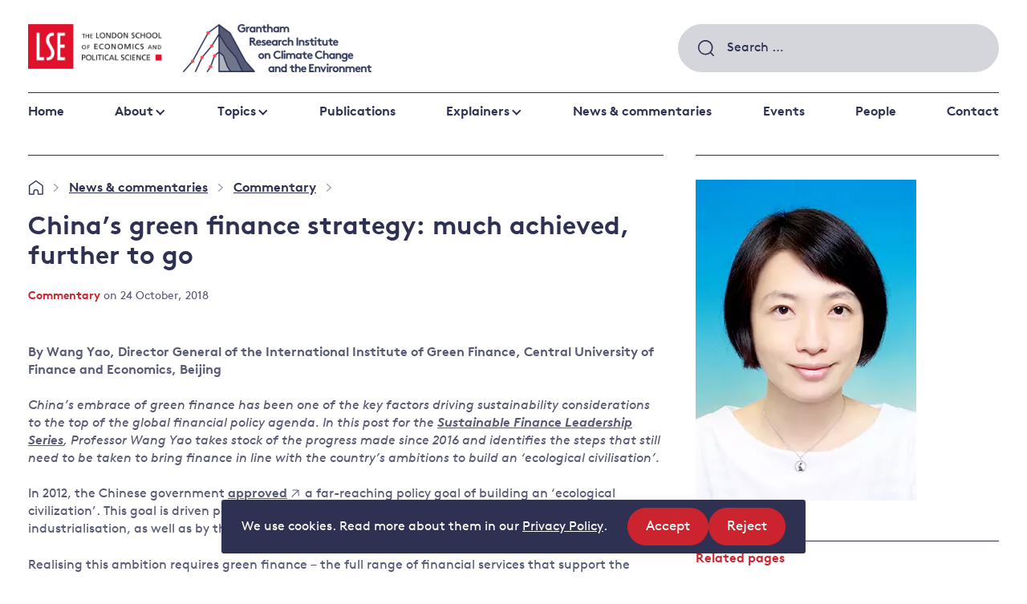

--- FILE ---
content_type: text/html; charset=UTF-8
request_url: https://www.lse.ac.uk/granthaminstitute/news/chinas-green-finance-strategy-much-achieved-further-to-go/
body_size: 21518
content:
<!DOCTYPE html>
<html lang="en-GB" class="no-js">
<head>
    <meta charset="UTF-8">
    <meta name="viewport" content="width=device-width, initial-scale=1, viewport-fit=cover">
    <link rel="manifest" href="https://www.lse.ac.uk/granthaminstitute/wp-content/themes/grantham/assets/general/site.webmanifest">
    <meta name="theme-color" content="#3367D6"/>
    <!-- Google Tag Manager -->
    <script>(function(w,d,s,l,i){w[l]=w[l]||[];w[l].push({'gtm.start':
    new Date().getTime(),event:'gtm.js'});var f=d.getElementsByTagName(s)[0],
    j=d.createElement(s),dl=l!='dataLayer'?'&l='+l:'';j.async=true;j.src=
    'https://www.googletagmanager.com/gtm.js?id='+i+dl;f.parentNode.insertBefore(j,f);
    })(window,document,'script','dataLayer','GTM-NT4T6HL');</script>
    <!-- End Google Tag Manager -->

    <!-- Google tag (gtag.js) -->
    <script async src="https://www.googletagmanager.com/gtag/js?id=G-W2MDESWG1K"></script>
    <script>
        window.dataLayer = window.dataLayer || [];
        function gtag(){dataLayer.push(arguments);}
        gtag('js', new Date());
        gtag('config', 'G-W2MDESWG1K');
    </script>

    <link rel="preload" href="https://www.lse.ac.uk/granthaminstitute/wp-content/themes/grantham/assets/fonts/BrownTT-Regular-subset.woff2" as="font" type="font/woff2" crossorigin>
<link rel="preload" href="https://www.lse.ac.uk/granthaminstitute/wp-content/themes/grantham/assets/fonts/BrownTT-Bold-subset.woff2" as="font" type="font/woff2" crossorigin>
<link rel="preload" href="https://www.lse.ac.uk/granthaminstitute/wp-content/themes/grantham/assets/images/logo-gri.png" as="image">
<link rel="preload" href="https://www.lse.ac.uk/granthaminstitute/wp-content/themes/grantham/assets/images/logo-lse.png" as="image">
<link rel="preload" href="https://www.lse.ac.uk/granthaminstitute/wp-content/themes/grantham/assets/images/magnify.svg" as="image">
<link rel="preload" href="https://www.lse.ac.uk/granthaminstitute/wp-content/themes/grantham/assets/images/footer-shape.svg" as="image">
<link rel="preload" href="https://www.lse.ac.uk/granthaminstitute/wp-content/themes/grantham/assets/scripts/scripts.dc9b017945bacf13804b.js" as="script">
    <link rel="preload" href="https://www.lse.ac.uk/granthaminstitute/wp-content/themes/grantham/assets/images/home.svg" as="image">


    <script>(function(html){html.className = html.className.replace(/\bno-js\b/,'js')})(document.documentElement);</script>
<meta name='robots' content='index, follow, max-image-preview:large, max-snippet:-1, max-video-preview:-1' />

	<!-- This site is optimized with the Yoast SEO plugin v26.8 - https://yoast.com/product/yoast-seo-wordpress/ -->
	<title>China’s green finance strategy: much achieved, further to go - Grantham Research Institute on climate change and the environment</title>
	<link rel="canonical" href="https://www.lse.ac.uk/granthaminstitute/news/chinas-green-finance-strategy-much-achieved-further-to-go/" />
	<meta property="og:locale" content="en_GB" />
	<meta property="og:type" content="article" />
	<meta property="og:title" content="China’s green finance strategy: much achieved, further to go - Grantham Research Institute on climate change and the environment" />
	<meta property="og:description" content="By Wang Yao, Director General of the International Institute of Green Finance, Central University of Finance and Economics, Beijing China&rsquo;s..." />
	<meta property="og:url" content="https://www.lse.ac.uk/granthaminstitute/news/chinas-green-finance-strategy-much-achieved-further-to-go/" />
	<meta property="og:site_name" content="Grantham Research Institute on climate change and the environment" />
	<meta property="article:modified_time" content="2024-08-16T09:07:58+00:00" />
	<meta property="og:image" content="https://www.lse.ac.uk/granthaminstitute/wp-content/uploads/2018/10/Picture-of-Professor-Yao-Wang.jpg" />
	<meta property="og:image:width" content="275" />
	<meta property="og:image:height" content="400" />
	<meta property="og:image:type" content="image/jpeg" />
	<meta name="twitter:card" content="summary_large_image" />
	<meta name="twitter:image" content="https://www.lse.ac.uk/granthaminstitute/wp-content/uploads/2018/10/Picture-of-Professor-Yao-Wang.jpg" />
	<meta name="twitter:label1" content="Estimated reading time" />
	<meta name="twitter:data1" content="5 minutes" />
	<script type="application/ld+json" class="yoast-schema-graph">{"@context":"https://schema.org","@graph":[{"@type":"WebPage","@id":"https://www.lse.ac.uk/granthaminstitute/news/chinas-green-finance-strategy-much-achieved-further-to-go/","url":"https://www.lse.ac.uk/granthaminstitute/news/chinas-green-finance-strategy-much-achieved-further-to-go/","name":"China’s green finance strategy: much achieved, further to go - Grantham Research Institute on climate change and the environment","isPartOf":{"@id":"https://www.lse.ac.uk/granthaminstitute/#website"},"primaryImageOfPage":{"@id":"https://www.lse.ac.uk/granthaminstitute/news/chinas-green-finance-strategy-much-achieved-further-to-go/#primaryimage"},"image":{"@id":"https://www.lse.ac.uk/granthaminstitute/news/chinas-green-finance-strategy-much-achieved-further-to-go/#primaryimage"},"thumbnailUrl":"https://www.lse.ac.uk/granthaminstitute/wp-content/uploads/2018/10/Picture-of-Professor-Yao-Wang.jpg","datePublished":"2018-10-24T09:18:58+00:00","dateModified":"2024-08-16T09:07:58+00:00","breadcrumb":{"@id":"https://www.lse.ac.uk/granthaminstitute/news/chinas-green-finance-strategy-much-achieved-further-to-go/#breadcrumb"},"inLanguage":"en-GB","potentialAction":[{"@type":"ReadAction","target":["https://www.lse.ac.uk/granthaminstitute/news/chinas-green-finance-strategy-much-achieved-further-to-go/"]}]},{"@type":"ImageObject","inLanguage":"en-GB","@id":"https://www.lse.ac.uk/granthaminstitute/news/chinas-green-finance-strategy-much-achieved-further-to-go/#primaryimage","url":"https://www.lse.ac.uk/granthaminstitute/wp-content/uploads/2018/10/Picture-of-Professor-Yao-Wang.jpg","contentUrl":"https://www.lse.ac.uk/granthaminstitute/wp-content/uploads/2018/10/Picture-of-Professor-Yao-Wang.jpg","width":275,"height":400},{"@type":"BreadcrumbList","@id":"https://www.lse.ac.uk/granthaminstitute/news/chinas-green-finance-strategy-much-achieved-further-to-go/#breadcrumb","itemListElement":[{"@type":"ListItem","position":1,"name":"Home","item":"https://www.lse.ac.uk/granthaminstitute/"},{"@type":"ListItem","position":2,"name":"News & commentaries","item":"https://www.lse.ac.uk/granthaminstitute/news-and-commentary/"},{"@type":"ListItem","position":3,"name":"Commentary","item":"https://www.lse.ac.uk/granthaminstitute/news-category/20-commentary/"},{"@type":"ListItem","position":4,"name":"China’s green finance strategy: much achieved, further to go"}]},{"@type":"WebSite","@id":"https://www.lse.ac.uk/granthaminstitute/#website","url":"https://www.lse.ac.uk/granthaminstitute/","name":"Grantham Research Institute on climate change and the environment","description":"The Grantham Research Institute at LSE carries out world-class research on climate change and the environment.","potentialAction":[{"@type":"SearchAction","target":{"@type":"EntryPoint","urlTemplate":"https://www.lse.ac.uk/granthaminstitute/?s={search_term_string}"},"query-input":{"@type":"PropertyValueSpecification","valueRequired":true,"valueName":"search_term_string"}}],"inLanguage":"en-GB"}]}</script>
	<!-- / Yoast SEO plugin. -->


<link rel='dns-prefetch' href='//plausible.io' />
<link rel='dns-prefetch' href='//www.lse.ac.uk' />
<link rel="alternate" title="oEmbed (JSON)" type="application/json+oembed" href="https://www.lse.ac.uk/granthaminstitute/wp-json/oembed/1.0/embed?url=https%3A%2F%2Fwww.lse.ac.uk%2Fgranthaminstitute%2Fnews%2Fchinas-green-finance-strategy-much-achieved-further-to-go%2F" />
<link rel="alternate" title="oEmbed (XML)" type="text/xml+oembed" href="https://www.lse.ac.uk/granthaminstitute/wp-json/oembed/1.0/embed?url=https%3A%2F%2Fwww.lse.ac.uk%2Fgranthaminstitute%2Fnews%2Fchinas-green-finance-strategy-much-achieved-further-to-go%2F&#038;format=xml" />
<style id='wp-img-auto-sizes-contain-inline-css' type='text/css'>
img:is([sizes=auto i],[sizes^="auto," i]){contain-intrinsic-size:3000px 1500px}
/*# sourceURL=wp-img-auto-sizes-contain-inline-css */
</style>
<style id='wp-block-library-inline-css' type='text/css'>
:root{--wp-block-synced-color:#7a00df;--wp-block-synced-color--rgb:122,0,223;--wp-bound-block-color:var(--wp-block-synced-color);--wp-editor-canvas-background:#ddd;--wp-admin-theme-color:#007cba;--wp-admin-theme-color--rgb:0,124,186;--wp-admin-theme-color-darker-10:#006ba1;--wp-admin-theme-color-darker-10--rgb:0,107,160.5;--wp-admin-theme-color-darker-20:#005a87;--wp-admin-theme-color-darker-20--rgb:0,90,135;--wp-admin-border-width-focus:2px}@media (min-resolution:192dpi){:root{--wp-admin-border-width-focus:1.5px}}.wp-element-button{cursor:pointer}:root .has-very-light-gray-background-color{background-color:#eee}:root .has-very-dark-gray-background-color{background-color:#313131}:root .has-very-light-gray-color{color:#eee}:root .has-very-dark-gray-color{color:#313131}:root .has-vivid-green-cyan-to-vivid-cyan-blue-gradient-background{background:linear-gradient(135deg,#00d084,#0693e3)}:root .has-purple-crush-gradient-background{background:linear-gradient(135deg,#34e2e4,#4721fb 50%,#ab1dfe)}:root .has-hazy-dawn-gradient-background{background:linear-gradient(135deg,#faaca8,#dad0ec)}:root .has-subdued-olive-gradient-background{background:linear-gradient(135deg,#fafae1,#67a671)}:root .has-atomic-cream-gradient-background{background:linear-gradient(135deg,#fdd79a,#004a59)}:root .has-nightshade-gradient-background{background:linear-gradient(135deg,#330968,#31cdcf)}:root .has-midnight-gradient-background{background:linear-gradient(135deg,#020381,#2874fc)}:root{--wp--preset--font-size--normal:16px;--wp--preset--font-size--huge:42px}.has-regular-font-size{font-size:1em}.has-larger-font-size{font-size:2.625em}.has-normal-font-size{font-size:var(--wp--preset--font-size--normal)}.has-huge-font-size{font-size:var(--wp--preset--font-size--huge)}.has-text-align-center{text-align:center}.has-text-align-left{text-align:left}.has-text-align-right{text-align:right}.has-fit-text{white-space:nowrap!important}#end-resizable-editor-section{display:none}.aligncenter{clear:both}.items-justified-left{justify-content:flex-start}.items-justified-center{justify-content:center}.items-justified-right{justify-content:flex-end}.items-justified-space-between{justify-content:space-between}.screen-reader-text{border:0;clip-path:inset(50%);height:1px;margin:-1px;overflow:hidden;padding:0;position:absolute;width:1px;word-wrap:normal!important}.screen-reader-text:focus{background-color:#ddd;clip-path:none;color:#444;display:block;font-size:1em;height:auto;left:5px;line-height:normal;padding:15px 23px 14px;text-decoration:none;top:5px;width:auto;z-index:100000}html :where(.has-border-color){border-style:solid}html :where([style*=border-top-color]){border-top-style:solid}html :where([style*=border-right-color]){border-right-style:solid}html :where([style*=border-bottom-color]){border-bottom-style:solid}html :where([style*=border-left-color]){border-left-style:solid}html :where([style*=border-width]){border-style:solid}html :where([style*=border-top-width]){border-top-style:solid}html :where([style*=border-right-width]){border-right-style:solid}html :where([style*=border-bottom-width]){border-bottom-style:solid}html :where([style*=border-left-width]){border-left-style:solid}html :where(img[class*=wp-image-]){height:auto;max-width:100%}:where(figure){margin:0 0 1em}html :where(.is-position-sticky){--wp-admin--admin-bar--position-offset:var(--wp-admin--admin-bar--height,0px)}@media screen and (max-width:600px){html :where(.is-position-sticky){--wp-admin--admin-bar--position-offset:0px}}

/*# sourceURL=wp-block-library-inline-css */
</style><style id='global-styles-inline-css' type='text/css'>
:root{--wp--preset--aspect-ratio--square: 1;--wp--preset--aspect-ratio--4-3: 4/3;--wp--preset--aspect-ratio--3-4: 3/4;--wp--preset--aspect-ratio--3-2: 3/2;--wp--preset--aspect-ratio--2-3: 2/3;--wp--preset--aspect-ratio--16-9: 16/9;--wp--preset--aspect-ratio--9-16: 9/16;--wp--preset--color--black: #000000;--wp--preset--color--cyan-bluish-gray: #abb8c3;--wp--preset--color--white: #ffffff;--wp--preset--color--pale-pink: #f78da7;--wp--preset--color--vivid-red: #cf2e2e;--wp--preset--color--luminous-vivid-orange: #ff6900;--wp--preset--color--luminous-vivid-amber: #fcb900;--wp--preset--color--light-green-cyan: #7bdcb5;--wp--preset--color--vivid-green-cyan: #00d084;--wp--preset--color--pale-cyan-blue: #8ed1fc;--wp--preset--color--vivid-cyan-blue: #0693e3;--wp--preset--color--vivid-purple: #9b51e0;--wp--preset--gradient--vivid-cyan-blue-to-vivid-purple: linear-gradient(135deg,rgb(6,147,227) 0%,rgb(155,81,224) 100%);--wp--preset--gradient--light-green-cyan-to-vivid-green-cyan: linear-gradient(135deg,rgb(122,220,180) 0%,rgb(0,208,130) 100%);--wp--preset--gradient--luminous-vivid-amber-to-luminous-vivid-orange: linear-gradient(135deg,rgb(252,185,0) 0%,rgb(255,105,0) 100%);--wp--preset--gradient--luminous-vivid-orange-to-vivid-red: linear-gradient(135deg,rgb(255,105,0) 0%,rgb(207,46,46) 100%);--wp--preset--gradient--very-light-gray-to-cyan-bluish-gray: linear-gradient(135deg,rgb(238,238,238) 0%,rgb(169,184,195) 100%);--wp--preset--gradient--cool-to-warm-spectrum: linear-gradient(135deg,rgb(74,234,220) 0%,rgb(151,120,209) 20%,rgb(207,42,186) 40%,rgb(238,44,130) 60%,rgb(251,105,98) 80%,rgb(254,248,76) 100%);--wp--preset--gradient--blush-light-purple: linear-gradient(135deg,rgb(255,206,236) 0%,rgb(152,150,240) 100%);--wp--preset--gradient--blush-bordeaux: linear-gradient(135deg,rgb(254,205,165) 0%,rgb(254,45,45) 50%,rgb(107,0,62) 100%);--wp--preset--gradient--luminous-dusk: linear-gradient(135deg,rgb(255,203,112) 0%,rgb(199,81,192) 50%,rgb(65,88,208) 100%);--wp--preset--gradient--pale-ocean: linear-gradient(135deg,rgb(255,245,203) 0%,rgb(182,227,212) 50%,rgb(51,167,181) 100%);--wp--preset--gradient--electric-grass: linear-gradient(135deg,rgb(202,248,128) 0%,rgb(113,206,126) 100%);--wp--preset--gradient--midnight: linear-gradient(135deg,rgb(2,3,129) 0%,rgb(40,116,252) 100%);--wp--preset--font-size--small: 13px;--wp--preset--font-size--medium: 20px;--wp--preset--font-size--large: 36px;--wp--preset--font-size--x-large: 42px;--wp--preset--spacing--20: 0.44rem;--wp--preset--spacing--30: 0.67rem;--wp--preset--spacing--40: 1rem;--wp--preset--spacing--50: 1.5rem;--wp--preset--spacing--60: 2.25rem;--wp--preset--spacing--70: 3.38rem;--wp--preset--spacing--80: 5.06rem;--wp--preset--shadow--natural: 6px 6px 9px rgba(0, 0, 0, 0.2);--wp--preset--shadow--deep: 12px 12px 50px rgba(0, 0, 0, 0.4);--wp--preset--shadow--sharp: 6px 6px 0px rgba(0, 0, 0, 0.2);--wp--preset--shadow--outlined: 6px 6px 0px -3px rgb(255, 255, 255), 6px 6px rgb(0, 0, 0);--wp--preset--shadow--crisp: 6px 6px 0px rgb(0, 0, 0);}:where(.is-layout-flex){gap: 0.5em;}:where(.is-layout-grid){gap: 0.5em;}body .is-layout-flex{display: flex;}.is-layout-flex{flex-wrap: wrap;align-items: center;}.is-layout-flex > :is(*, div){margin: 0;}body .is-layout-grid{display: grid;}.is-layout-grid > :is(*, div){margin: 0;}:where(.wp-block-columns.is-layout-flex){gap: 2em;}:where(.wp-block-columns.is-layout-grid){gap: 2em;}:where(.wp-block-post-template.is-layout-flex){gap: 1.25em;}:where(.wp-block-post-template.is-layout-grid){gap: 1.25em;}.has-black-color{color: var(--wp--preset--color--black) !important;}.has-cyan-bluish-gray-color{color: var(--wp--preset--color--cyan-bluish-gray) !important;}.has-white-color{color: var(--wp--preset--color--white) !important;}.has-pale-pink-color{color: var(--wp--preset--color--pale-pink) !important;}.has-vivid-red-color{color: var(--wp--preset--color--vivid-red) !important;}.has-luminous-vivid-orange-color{color: var(--wp--preset--color--luminous-vivid-orange) !important;}.has-luminous-vivid-amber-color{color: var(--wp--preset--color--luminous-vivid-amber) !important;}.has-light-green-cyan-color{color: var(--wp--preset--color--light-green-cyan) !important;}.has-vivid-green-cyan-color{color: var(--wp--preset--color--vivid-green-cyan) !important;}.has-pale-cyan-blue-color{color: var(--wp--preset--color--pale-cyan-blue) !important;}.has-vivid-cyan-blue-color{color: var(--wp--preset--color--vivid-cyan-blue) !important;}.has-vivid-purple-color{color: var(--wp--preset--color--vivid-purple) !important;}.has-black-background-color{background-color: var(--wp--preset--color--black) !important;}.has-cyan-bluish-gray-background-color{background-color: var(--wp--preset--color--cyan-bluish-gray) !important;}.has-white-background-color{background-color: var(--wp--preset--color--white) !important;}.has-pale-pink-background-color{background-color: var(--wp--preset--color--pale-pink) !important;}.has-vivid-red-background-color{background-color: var(--wp--preset--color--vivid-red) !important;}.has-luminous-vivid-orange-background-color{background-color: var(--wp--preset--color--luminous-vivid-orange) !important;}.has-luminous-vivid-amber-background-color{background-color: var(--wp--preset--color--luminous-vivid-amber) !important;}.has-light-green-cyan-background-color{background-color: var(--wp--preset--color--light-green-cyan) !important;}.has-vivid-green-cyan-background-color{background-color: var(--wp--preset--color--vivid-green-cyan) !important;}.has-pale-cyan-blue-background-color{background-color: var(--wp--preset--color--pale-cyan-blue) !important;}.has-vivid-cyan-blue-background-color{background-color: var(--wp--preset--color--vivid-cyan-blue) !important;}.has-vivid-purple-background-color{background-color: var(--wp--preset--color--vivid-purple) !important;}.has-black-border-color{border-color: var(--wp--preset--color--black) !important;}.has-cyan-bluish-gray-border-color{border-color: var(--wp--preset--color--cyan-bluish-gray) !important;}.has-white-border-color{border-color: var(--wp--preset--color--white) !important;}.has-pale-pink-border-color{border-color: var(--wp--preset--color--pale-pink) !important;}.has-vivid-red-border-color{border-color: var(--wp--preset--color--vivid-red) !important;}.has-luminous-vivid-orange-border-color{border-color: var(--wp--preset--color--luminous-vivid-orange) !important;}.has-luminous-vivid-amber-border-color{border-color: var(--wp--preset--color--luminous-vivid-amber) !important;}.has-light-green-cyan-border-color{border-color: var(--wp--preset--color--light-green-cyan) !important;}.has-vivid-green-cyan-border-color{border-color: var(--wp--preset--color--vivid-green-cyan) !important;}.has-pale-cyan-blue-border-color{border-color: var(--wp--preset--color--pale-cyan-blue) !important;}.has-vivid-cyan-blue-border-color{border-color: var(--wp--preset--color--vivid-cyan-blue) !important;}.has-vivid-purple-border-color{border-color: var(--wp--preset--color--vivid-purple) !important;}.has-vivid-cyan-blue-to-vivid-purple-gradient-background{background: var(--wp--preset--gradient--vivid-cyan-blue-to-vivid-purple) !important;}.has-light-green-cyan-to-vivid-green-cyan-gradient-background{background: var(--wp--preset--gradient--light-green-cyan-to-vivid-green-cyan) !important;}.has-luminous-vivid-amber-to-luminous-vivid-orange-gradient-background{background: var(--wp--preset--gradient--luminous-vivid-amber-to-luminous-vivid-orange) !important;}.has-luminous-vivid-orange-to-vivid-red-gradient-background{background: var(--wp--preset--gradient--luminous-vivid-orange-to-vivid-red) !important;}.has-very-light-gray-to-cyan-bluish-gray-gradient-background{background: var(--wp--preset--gradient--very-light-gray-to-cyan-bluish-gray) !important;}.has-cool-to-warm-spectrum-gradient-background{background: var(--wp--preset--gradient--cool-to-warm-spectrum) !important;}.has-blush-light-purple-gradient-background{background: var(--wp--preset--gradient--blush-light-purple) !important;}.has-blush-bordeaux-gradient-background{background: var(--wp--preset--gradient--blush-bordeaux) !important;}.has-luminous-dusk-gradient-background{background: var(--wp--preset--gradient--luminous-dusk) !important;}.has-pale-ocean-gradient-background{background: var(--wp--preset--gradient--pale-ocean) !important;}.has-electric-grass-gradient-background{background: var(--wp--preset--gradient--electric-grass) !important;}.has-midnight-gradient-background{background: var(--wp--preset--gradient--midnight) !important;}.has-small-font-size{font-size: var(--wp--preset--font-size--small) !important;}.has-medium-font-size{font-size: var(--wp--preset--font-size--medium) !important;}.has-large-font-size{font-size: var(--wp--preset--font-size--large) !important;}.has-x-large-font-size{font-size: var(--wp--preset--font-size--x-large) !important;}
/*# sourceURL=global-styles-inline-css */
</style>

<style id='classic-theme-styles-inline-css' type='text/css'>
/*! This file is auto-generated */
.wp-block-button__link{color:#fff;background-color:#32373c;border-radius:9999px;box-shadow:none;text-decoration:none;padding:calc(.667em + 2px) calc(1.333em + 2px);font-size:1.125em}.wp-block-file__button{background:#32373c;color:#fff;text-decoration:none}
/*# sourceURL=/wp-includes/css/classic-themes.min.css */
</style>
<link rel='stylesheet' id='granola-styles-css' href='https://www.lse.ac.uk/granthaminstitute/wp-content/themes/grantham/assets/styles/main.1766423344.css' type='text/css' media='all' />
<script type="text/javascript" src="https://www.lse.ac.uk/granthaminstitute/wp-includes/js/jquery/jquery.min.js?ver=3.7.1" id="jquery-core-js"></script>
<script type="text/javascript" defer data-domain='lse.ac.uk/granthaminstitute' data-api='https://plausible.io/api/event' data-cfasync='false' src="https://plausible.io/js/plausible.outbound-links.file-downloads.tagged-events.js?ver=2.5.0" id="plausible-analytics-js"></script>
<script type="text/javascript" id="plausible-analytics-js-after">
/* <![CDATA[ */
window.plausible = window.plausible || function() { (window.plausible.q = window.plausible.q || []).push(arguments) }
//# sourceURL=plausible-analytics-js-after
/* ]]> */
</script>
<script type="text/javascript" id="ai-js-js-extra">
/* <![CDATA[ */
var MyAjax = {"ajaxurl":"https://www.lse.ac.uk/granthaminstitute/wp-admin/admin-ajax.php","security":"83f72e388a"};
//# sourceURL=ai-js-js-extra
/* ]]> */
</script>
<script type="text/javascript" src="https://www.lse.ac.uk/granthaminstitute/wp-content/plugins/advanced-iframe/js/ai.min.js?ver=641768" id="ai-js-js"></script>
<link rel="https://api.w.org/" href="https://www.lse.ac.uk/granthaminstitute/wp-json/" /><link rel="alternate" title="JSON" type="application/json" href="https://www.lse.ac.uk/granthaminstitute/wp-json/wp/v2/news/39002" /><link rel='shortlink' href='https://www.lse.ac.uk/granthaminstitute/?p=39002' />
		<style>
			.algolia-search-highlight {
				background-color: #fffbcc;
				border-radius: 2px;
				font-style: normal;
			}
		</style>
		<link rel="icon" href="https://www.lse.ac.uk/granthaminstitute/wp-content/uploads/2020/06/LSE_Logo-80x80.jpg" sizes="32x32" />
<link rel="icon" href="https://www.lse.ac.uk/granthaminstitute/wp-content/uploads/2020/06/LSE_Logo-350x350.jpg" sizes="192x192" />
<link rel="apple-touch-icon" href="https://www.lse.ac.uk/granthaminstitute/wp-content/uploads/2020/06/LSE_Logo-350x350.jpg" />
<meta name="msapplication-TileImage" content="https://www.lse.ac.uk/granthaminstitute/wp-content/uploads/2020/06/LSE_Logo-350x350.jpg" />
</head>

<body class="wp-singular news-template-default single single-news postid-39002 wp-embed-responsive wp-theme-grantham">
    <!-- Google Tag Manager (noscript) -->
    <noscript><iframe src="https://www.googletagmanager.com/ns.html?id=GTM-NT4T6HL"
    height="0" width="0" style="display:none;visibility:hidden"></iframe></noscript>
    <!-- End Google Tag Manager (noscript) -->
    <div class="site">
        
            <div class="cookie-notice" id="site-cookie-notice" aria-hidden="true">
        <div class="cookie-notice__banner">
            <div class="cookie-notice__message">
                
<p>We use cookies. Read more about them in our <a href="https://www.lse.ac.uk/lse-information/privacy-policy">Privacy Policy</a>.</p>

            </div>

            <div class="cookie-notice__actions">
                <ul class="cookie-notice__actions-list flex-list">
                    <li class="cookie-notice__action">
                        <button type="button" class="button button--small cookie-notice__accept js-cookie-notice-accept">
                            Accept                            <span class="screen-reader-text">
                                site cookies                            </span>
                        </button>
                    </li>

                    <li class="cookie-notice__action">
                        <button type="button" class="button button--small cookie-notice__reject js-cookie-notice-reject">
                            Reject                            <span class="screen-reader-text">
                                site cookies                            </span>
                        </button>
                    </li>
                </ul>
            </div>
        </div>
    </div>
        <a class="skip-link screen-reader-text" href="#main">
    Skip to content</a>
        <header class="header">
    <div class="header__inner">
        <div class="header__top">
            <div class="header__logos">
                <a class="header__logo header__logo--gri" href="https://www.lse.ac.uk/granthaminstitute/">
                    <img src="https://www.lse.ac.uk/granthaminstitute/wp-content/themes/grantham/assets/images/logo-gri.png" alt="Grantham Research Institute on Climate Change and the Environment" loading="lazy">                </a>

                <a class="header__logo header__logo--lse" href="http://www.lse.ac.uk/">
                    <img src="https://www.lse.ac.uk/granthaminstitute/wp-content/themes/grantham/assets/images/logo-lse.png" alt="The London School of Economics and Political Science" loading="lazy">                </a>
            </div>

            <div class="header__controls">
                <div class="header__search">
                    <form role="search" method="get" class="search-form" action="https://www.lse.ac.uk/granthaminstitute/">
				<label>
					<span class="screen-reader-text">Search for:</span>
					<input type="search" class="search-field" placeholder="Search &hellip;" value="" name="s" />
				</label>
				<input type="submit" class="search-submit" value="Search" />
			</form>                </div>

                <button class="burger header__burger js-header-toggle"type="button"aria-controls="main-menu"aria-expanded="false">
            <span class="screen-reader-text">Menu</span>
        <span class="burger__line burger__line--1"></span>
    <span class="burger__line burger__line--2"></span>
    <span class="burger__line burger__line--3"></span>
</button>
            </div>
        </div>

                    <nav class="header__navigation">
                <ul id="main-menu" class="header__menu"><li id="menu-item-49751" class="menu-item menu-item-type-post_type menu-item-object-page menu-item-home menu-item-49751"><a href="https://www.lse.ac.uk/granthaminstitute/">Home</a></li>
<li id="menu-item-534" class="menu-item menu-item-type-post_type menu-item-object-page menu-item-has-children menu-item-534"><a href="https://www.lse.ac.uk/granthaminstitute/about/">About</a>
<ul class="sub-menu">
	<li id="menu-item-49821" class="menu-item menu-item-type-post_type menu-item-object-page menu-item-49821"><a href="https://www.lse.ac.uk/granthaminstitute/about/about-the-institute/">About the Institute</a></li>
	<li id="menu-item-49822" class="menu-item menu-item-type-post_type menu-item-object-page menu-item-49822"><a href="https://www.lse.ac.uk/granthaminstitute/about/work-and-study/">Study with us</a></li>
	<li id="menu-item-49823" class="menu-item menu-item-type-post_type menu-item-object-page menu-item-49823"><a href="https://www.lse.ac.uk/granthaminstitute/about/vacancies/">Work with us</a></li>
</ul>
</li>
<li id="menu-item-76507" class="menu-item menu-item-type-post_type menu-item-object-page menu-content menu-content--topics menu-item-has-children menu-item--full menu-item-76507"><a href="https://www.lse.ac.uk/granthaminstitute/topics/">Topics</a><div class="sub-menu sub-menu--lists"><div class="menu-list">

    <div class="menu-list__inner block__inner">
        
                    <div class="menu-list__items-wrap">
                <ul class="menu-list__items">
                    	<li class="cat-item cat-item-4685"><a href="https://www.lse.ac.uk/granthaminstitute/topics/climate-change-impacts-and-resilience/">Climate change impacts and resilience</a>
<ul class='children'>
	<li class="cat-item cat-item-4692"><a href="https://www.lse.ac.uk/granthaminstitute/topics/climate-change-impacts-and-resilience/adaptation-and-resilience/">Adaptation and resilience</a>
</li>
	<li class="cat-item cat-item-4693"><a href="https://www.lse.ac.uk/granthaminstitute/topics/climate-change-impacts-and-resilience/climate-and-health/">Climate and health</a>
</li>
	<li class="cat-item cat-item-4690"><a href="https://www.lse.ac.uk/granthaminstitute/topics/climate-change-impacts-and-resilience/climate-science-and-impacts/">Climate science and impacts</a>
</li>
	<li class="cat-item cat-item-4691"><a href="https://www.lse.ac.uk/granthaminstitute/topics/climate-change-impacts-and-resilience/loss-and-damage/">Loss and damage</a>
</li>
	<li class="cat-item cat-item-4783"><a href="https://www.lse.ac.uk/granthaminstitute/topics/climate-change-impacts-and-resilience/uk-adaptation-policy/">UK adaptation policy</a>
</li>
</ul>
</li>
	<li class="cat-item cat-item-4686"><a href="https://www.lse.ac.uk/granthaminstitute/topics/cutting-emissions/">Cutting emissions</a>
<ul class='children'>
	<li class="cat-item cat-item-4694"><a href="https://www.lse.ac.uk/granthaminstitute/topics/cutting-emissions/policy-evaluation/">Policy evaluation</a>
</li>
	<li class="cat-item cat-item-4695"><a href="https://www.lse.ac.uk/granthaminstitute/topics/cutting-emissions/climate-change-laws-and-litigation/">Climate change laws and litigation</a>
</li>
	<li class="cat-item cat-item-4696"><a href="https://www.lse.ac.uk/granthaminstitute/topics/cutting-emissions/uk-emissions-policy/">UK emissions policy</a>
</li>
	<li class="cat-item cat-item-4697"><a href="https://www.lse.ac.uk/granthaminstitute/topics/cutting-emissions/energy/">Energy</a>
</li>
	<li class="cat-item cat-item-4698"><a href="https://www.lse.ac.uk/granthaminstitute/topics/cutting-emissions/behavioural-responses/">Behavioural responses</a>
</li>
</ul>
</li>
	<li class="cat-item cat-item-4689"><a href="https://www.lse.ac.uk/granthaminstitute/topics/financing-a-better-future/">Financing a better future</a>
<ul class='children'>
	<li class="cat-item cat-item-4710"><a href="https://www.lse.ac.uk/granthaminstitute/topics/financing-a-better-future/public-finance/">Public finance</a>
</li>
	<li class="cat-item cat-item-4711"><a href="https://www.lse.ac.uk/granthaminstitute/topics/financing-a-better-future/banking-and-private-investors/">Banking and private investors</a>
</li>
	<li class="cat-item cat-item-4712"><a href="https://www.lse.ac.uk/granthaminstitute/topics/financing-a-better-future/central-banks-and-other-financial-institutions/">Central banks and other financial institutions</a>
</li>
	<li class="cat-item cat-item-4713"><a href="https://www.lse.ac.uk/granthaminstitute/topics/financing-a-better-future/global-financial-system/">Global financial system</a>
</li>
</ul>
</li>
	<li class="cat-item cat-item-4688"><a href="https://www.lse.ac.uk/granthaminstitute/topics/global-action/">Global action</a>
<ul class='children'>
	<li class="cat-item cat-item-4704"><a href="https://www.lse.ac.uk/granthaminstitute/topics/global-action/governance/">Governance</a>
</li>
	<li class="cat-item cat-item-4705"><a href="https://www.lse.ac.uk/granthaminstitute/topics/global-action/leadership/">Leadership</a>
</li>
	<li class="cat-item cat-item-4706"><a href="https://www.lse.ac.uk/granthaminstitute/topics/global-action/major-emitting-countries/">Major emitting countries</a>
</li>
	<li class="cat-item cat-item-4707"><a href="https://www.lse.ac.uk/granthaminstitute/topics/global-action/sustainable-development/">Sustainable development</a>
</li>
	<li class="cat-item cat-item-4708"><a href="https://www.lse.ac.uk/granthaminstitute/topics/global-action/just-transition/">Just transition</a>
</li>
</ul>
</li>
	<li class="cat-item cat-item-4687"><a href="https://www.lse.ac.uk/granthaminstitute/topics/protecting-the-environment/">Protecting the environment</a>
<ul class='children'>
	<li class="cat-item cat-item-4700"><a href="https://www.lse.ac.uk/granthaminstitute/topics/protecting-the-environment/land-and-oceans/">Land and oceans</a>
</li>
	<li class="cat-item cat-item-4701"><a href="https://www.lse.ac.uk/granthaminstitute/topics/protecting-the-environment/forests/">Forests</a>
</li>
	<li class="cat-item cat-item-4702"><a href="https://www.lse.ac.uk/granthaminstitute/topics/protecting-the-environment/air-pollution/">Air pollution</a>
</li>
	<li class="cat-item cat-item-4703"><a href="https://www.lse.ac.uk/granthaminstitute/topics/protecting-the-environment/water-security-and-behaviour/">Water security and behaviour</a>
</li>
	<li class="cat-item cat-item-4709"><a href="https://www.lse.ac.uk/granthaminstitute/topics/protecting-the-environment/critical-minerals-and-resources/">Critical minerals and resources</a>
</li>
	<li class="cat-item cat-item-4699"><a href="https://www.lse.ac.uk/granthaminstitute/topics/protecting-the-environment/biodiversity/">Biodiversity</a>
</li>
</ul>
</li>
                </ul>
            </div>
        
                    <div class="menu-list__footer">
                <p><a class="button" href="https://www.lse.ac.uk/granthaminstitute/topics/">View all Topics</a></p>
            </div>
            </div>
</div>
</div></li>
<li id="menu-item-49859" class="menu-item menu-item-type-post_type_archive menu-item-object-publication menu-item-49859"><a href="https://www.lse.ac.uk/granthaminstitute/publications/">Publications</a></li>
<li id="menu-item-49860" class="menu-item menu-item-type-post_type_archive menu-item-object-faqs menu-content menu-content--explainers menu-item-has-children menu-item--full menu-item-49860"><a href="https://www.lse.ac.uk/granthaminstitute/explainers/">Explainers</a><div class="sub-menu sub-menu--flags"><div class="block block--fullwidth flag-grid flag-grid--grid">

    <div class="flag-grid__inner block__inner">
        
                    <div class="flag-grid__items-wrap">
                <div class="flag-grid__items">
                                            <div class="flag-grid__item">
                            <div class="flag-grid-item flag-grid-item--media">
    <a class="flag-grid-item__heading" href="https://www.lse.ac.uk/granthaminstitute/explainers-type/adaptation-to-climate-change/">
        Adaptation to climate change    </a>

            <div class="flag-grid-item__media img-fit">
            <picture><source srcset="https://www.lse.ac.uk/granthaminstitute/wp-content/webp-express/webp-images/doc-root/wp-content/uploads/2022/11/thames_barrier1.jpg.webp 600w, https://www.lse.ac.uk/granthaminstitute/wp-content/webp-express/webp-images/doc-root/wp-content/uploads/2022/11/thames_barrier1-350x233.jpg.webp 350w" sizes="(max-width: 991px) 44px, 82px" type="image/webp"><img width="600" height="400" src="https://www.lse.ac.uk/granthaminstitute/wp-content/uploads/2022/11/thames_barrier1.jpg" class="attachment-small size-small webpexpress-processed" alt="" decoding="async" fetchpriority="high" srcset="https://www.lse.ac.uk/granthaminstitute/wp-content/uploads/2022/11/thames_barrier1.jpg 600w, https://www.lse.ac.uk/granthaminstitute/wp-content/uploads/2022/11/thames_barrier1-350x233.jpg 350w" sizes="(max-width: 991px) 44px, 82px" loading="lazy"></picture>        </div>
    </div>
                        </div>
                                            <div class="flag-grid__item">
                            <div class="flag-grid-item flag-grid-item--media">
    <a class="flag-grid-item__heading" href="https://www.lse.ac.uk/granthaminstitute/explainers-type/biodiversity/">
        Biodiversity    </a>

            <div class="flag-grid-item__media img-fit">
            <picture><source srcset="https://www.lse.ac.uk/granthaminstitute/wp-content/webp-express/webp-images/doc-root/wp-content/uploads/2021/04/biodiversity.jpg.webp 800w, https://www.lse.ac.uk/granthaminstitute/wp-content/webp-express/webp-images/doc-root/wp-content/uploads/2021/04/biodiversity-350x215.jpg.webp 350w, https://www.lse.ac.uk/granthaminstitute/wp-content/webp-express/webp-images/doc-root/wp-content/uploads/2021/04/biodiversity-768x472.jpg.webp 768w" sizes="(max-width: 991px) 44px, 82px" type="image/webp"><img width="800" height="492" src="https://www.lse.ac.uk/granthaminstitute/wp-content/uploads/2021/04/biodiversity.jpg" class="attachment-small size-small webpexpress-processed" alt="" decoding="async" srcset="https://www.lse.ac.uk/granthaminstitute/wp-content/uploads/2021/04/biodiversity.jpg 800w, https://www.lse.ac.uk/granthaminstitute/wp-content/uploads/2021/04/biodiversity-350x215.jpg 350w, https://www.lse.ac.uk/granthaminstitute/wp-content/uploads/2021/04/biodiversity-768x472.jpg 768w" sizes="(max-width: 991px) 44px, 82px" loading="lazy"></picture>        </div>
    </div>
                        </div>
                                            <div class="flag-grid__item">
                            <div class="flag-grid-item flag-grid-item--media">
    <a class="flag-grid-item__heading" href="https://www.lse.ac.uk/granthaminstitute/explainers-type/business-and-climate-change/">
        Business and climate change    </a>

            <div class="flag-grid-item__media img-fit">
            <picture><source srcset="https://www.lse.ac.uk/granthaminstitute/wp-content/webp-express/webp-images/doc-root/wp-content/uploads/2018/02/business_m-2.jpg.webp 1500w, https://www.lse.ac.uk/granthaminstitute/wp-content/webp-express/webp-images/doc-root/wp-content/uploads/2018/02/business_m-2-350x233.jpg.webp 350w, https://www.lse.ac.uk/granthaminstitute/wp-content/webp-express/webp-images/doc-root/wp-content/uploads/2018/02/business_m-2-768x512.jpg.webp 768w, https://www.lse.ac.uk/granthaminstitute/wp-content/webp-express/webp-images/doc-root/wp-content/uploads/2018/02/business_m-2-800x533.jpg.webp 800w, https://www.lse.ac.uk/granthaminstitute/wp-content/webp-express/webp-images/doc-root/wp-content/uploads/2018/02/business_m-2-150x100.jpg.webp 150w, https://www.lse.ac.uk/granthaminstitute/wp-content/webp-express/webp-images/doc-root/wp-content/uploads/2018/02/business_m-2-50x33.jpg.webp 50w" sizes="(max-width: 991px) 44px, 82px" type="image/webp"><img width="1500" height="1000" src="https://www.lse.ac.uk/granthaminstitute/wp-content/uploads/2018/02/business_m-2.jpg" class="attachment-small size-small webpexpress-processed" alt="" decoding="async" srcset="https://www.lse.ac.uk/granthaminstitute/wp-content/uploads/2018/02/business_m-2.jpg 1500w, https://www.lse.ac.uk/granthaminstitute/wp-content/uploads/2018/02/business_m-2-350x233.jpg 350w, https://www.lse.ac.uk/granthaminstitute/wp-content/uploads/2018/02/business_m-2-768x512.jpg 768w, https://www.lse.ac.uk/granthaminstitute/wp-content/uploads/2018/02/business_m-2-800x533.jpg 800w, https://www.lse.ac.uk/granthaminstitute/wp-content/uploads/2018/02/business_m-2-150x100.jpg 150w, https://www.lse.ac.uk/granthaminstitute/wp-content/uploads/2018/02/business_m-2-50x33.jpg 50w" sizes="(max-width: 991px) 44px, 82px" loading="lazy"></picture>        </div>
    </div>
                        </div>
                                            <div class="flag-grid__item">
                            <div class="flag-grid-item flag-grid-item--media">
    <a class="flag-grid-item__heading" href="https://www.lse.ac.uk/granthaminstitute/explainers-type/climate-change-economics/">
        Climate and the economy    </a>

            <div class="flag-grid-item__media img-fit">
            <picture><source srcset="https://www.lse.ac.uk/granthaminstitute/wp-content/webp-express/webp-images/doc-root/wp-content/uploads/2021/01/oil_gas_stocks.jpg.webp 500w, https://www.lse.ac.uk/granthaminstitute/wp-content/webp-express/webp-images/doc-root/wp-content/uploads/2021/01/oil_gas_stocks-350x242.jpg.webp 350w" sizes="(max-width: 991px) 44px, 82px" type="image/webp"><img width="500" height="345" src="https://www.lse.ac.uk/granthaminstitute/wp-content/uploads/2021/01/oil_gas_stocks.jpg" class="attachment-small size-small webpexpress-processed" alt="" decoding="async" srcset="https://www.lse.ac.uk/granthaminstitute/wp-content/uploads/2021/01/oil_gas_stocks.jpg 500w, https://www.lse.ac.uk/granthaminstitute/wp-content/uploads/2021/01/oil_gas_stocks-350x242.jpg 350w" sizes="(max-width: 991px) 44px, 82px" loading="lazy"></picture>        </div>
    </div>
                        </div>
                                            <div class="flag-grid__item">
                            <div class="flag-grid-item flag-grid-item--media">
    <a class="flag-grid-item__heading" href="https://www.lse.ac.uk/granthaminstitute/explainers-type/uk/">
        Climate change and the UK    </a>

            <div class="flag-grid-item__media img-fit">
            <picture><source srcset="https://www.lse.ac.uk/granthaminstitute/wp-content/webp-express/webp-images/doc-root/wp-content/uploads/2021/01/union_jack_flag.jpg.webp 500w, https://www.lse.ac.uk/granthaminstitute/wp-content/webp-express/webp-images/doc-root/wp-content/uploads/2021/01/union_jack_flag-350x209.jpg.webp 350w" sizes="(max-width: 991px) 44px, 82px" type="image/webp"><img width="500" height="298" src="https://www.lse.ac.uk/granthaminstitute/wp-content/uploads/2021/01/union_jack_flag.jpg" class="attachment-small size-small webpexpress-processed" alt="" decoding="async" srcset="https://www.lse.ac.uk/granthaminstitute/wp-content/uploads/2021/01/union_jack_flag.jpg 500w, https://www.lse.ac.uk/granthaminstitute/wp-content/uploads/2021/01/union_jack_flag-350x209.jpg 350w" sizes="(max-width: 991px) 44px, 82px" loading="lazy"></picture>        </div>
    </div>
                        </div>
                                            <div class="flag-grid__item">
                            <div class="flag-grid-item flag-grid-item--media">
    <a class="flag-grid-item__heading" href="https://www.lse.ac.uk/granthaminstitute/explainers-type/climate_change-_policies/">
        Climate change policies    </a>

            <div class="flag-grid-item__media img-fit">
            <picture><source srcset="https://www.lse.ac.uk/granthaminstitute/wp-content/webp-express/webp-images/doc-root/wp-content/uploads/2021/01/solar_chilie.jpg.webp 600w, https://www.lse.ac.uk/granthaminstitute/wp-content/webp-express/webp-images/doc-root/wp-content/uploads/2021/01/solar_chilie-350x233.jpg.webp 350w" sizes="(max-width: 991px) 44px, 82px" type="image/webp"><img width="600" height="399" src="https://www.lse.ac.uk/granthaminstitute/wp-content/uploads/2021/01/solar_chilie.jpg" class="attachment-small size-small webpexpress-processed" alt="" decoding="async" srcset="https://www.lse.ac.uk/granthaminstitute/wp-content/uploads/2021/01/solar_chilie.jpg 600w, https://www.lse.ac.uk/granthaminstitute/wp-content/uploads/2021/01/solar_chilie-350x233.jpg 350w" sizes="(max-width: 991px) 44px, 82px" loading="lazy"></picture>        </div>
    </div>
                        </div>
                                            <div class="flag-grid__item">
                            <div class="flag-grid-item flag-grid-item--media">
    <a class="flag-grid-item__heading" href="https://www.lse.ac.uk/granthaminstitute/explainers-type/climate-change-science/">
        Climate change science    </a>

            <div class="flag-grid-item__media img-fit">
            <picture><source srcset="https://www.lse.ac.uk/granthaminstitute/wp-content/webp-express/webp-images/doc-root/wp-content/uploads/2021/01/global_temp_map.jpg.webp 520w, https://www.lse.ac.uk/granthaminstitute/wp-content/webp-express/webp-images/doc-root/wp-content/uploads/2021/01/global_temp_map-350x195.jpg.webp 350w" sizes="(max-width: 991px) 44px, 82px" type="image/webp"><img width="520" height="290" src="https://www.lse.ac.uk/granthaminstitute/wp-content/uploads/2021/01/global_temp_map.jpg" class="attachment-small size-small webpexpress-processed" alt="" decoding="async" srcset="https://www.lse.ac.uk/granthaminstitute/wp-content/uploads/2021/01/global_temp_map.jpg 520w, https://www.lse.ac.uk/granthaminstitute/wp-content/uploads/2021/01/global_temp_map-350x195.jpg 350w" sizes="(max-width: 991px) 44px, 82px" loading="lazy"></picture>        </div>
    </div>
                        </div>
                                            <div class="flag-grid__item">
                            <div class="flag-grid-item flag-grid-item--media">
    <a class="flag-grid-item__heading" href="https://www.lse.ac.uk/granthaminstitute/explainers-type/energy/">
        Energy and climate change    </a>

            <div class="flag-grid-item__media img-fit">
            <picture><source srcset="https://www.lse.ac.uk/granthaminstitute/wp-content/webp-express/webp-images/doc-root/wp-content/uploads/2020/02/THERMOSTAT-iStock-624547296.jpg.webp 631w, https://www.lse.ac.uk/granthaminstitute/wp-content/webp-express/webp-images/doc-root/wp-content/uploads/2020/02/THERMOSTAT-iStock-624547296-350x225.jpg.webp 350w, https://www.lse.ac.uk/granthaminstitute/wp-content/webp-express/webp-images/doc-root/wp-content/uploads/2020/02/THERMOSTAT-iStock-624547296-150x96.jpg.webp 150w, https://www.lse.ac.uk/granthaminstitute/wp-content/webp-express/webp-images/doc-root/wp-content/uploads/2020/02/THERMOSTAT-iStock-624547296-50x32.jpg.webp 50w" sizes="(max-width: 991px) 44px, 82px" type="image/webp"><img width="631" height="405" src="https://www.lse.ac.uk/granthaminstitute/wp-content/uploads/2020/02/THERMOSTAT-iStock-624547296.jpg" class="attachment-small size-small webpexpress-processed" alt="" decoding="async" srcset="https://www.lse.ac.uk/granthaminstitute/wp-content/uploads/2020/02/THERMOSTAT-iStock-624547296.jpg 631w, https://www.lse.ac.uk/granthaminstitute/wp-content/uploads/2020/02/THERMOSTAT-iStock-624547296-350x225.jpg 350w, https://www.lse.ac.uk/granthaminstitute/wp-content/uploads/2020/02/THERMOSTAT-iStock-624547296-150x96.jpg 150w, https://www.lse.ac.uk/granthaminstitute/wp-content/uploads/2020/02/THERMOSTAT-iStock-624547296-50x32.jpg 50w" sizes="(max-width: 991px) 44px, 82px" loading="lazy"></picture>        </div>
    </div>
                        </div>
                                            <div class="flag-grid__item">
                            <div class="flag-grid-item flag-grid-item--media">
    <a class="flag-grid-item__heading" href="https://www.lse.ac.uk/granthaminstitute/explainers-type/impacts-2/">
        Impacts of climate change    </a>

            <div class="flag-grid-item__media img-fit">
            <picture><source srcset="https://www.lse.ac.uk/granthaminstitute/wp-content/webp-express/webp-images/doc-root/wp-content/uploads/2022/11/floods_haiti.jpg.webp 1024w, https://www.lse.ac.uk/granthaminstitute/wp-content/webp-express/webp-images/doc-root/wp-content/uploads/2022/11/floods_haiti-350x233.jpg.webp 350w, https://www.lse.ac.uk/granthaminstitute/wp-content/webp-express/webp-images/doc-root/wp-content/uploads/2022/11/floods_haiti-800x534.jpg.webp 800w, https://www.lse.ac.uk/granthaminstitute/wp-content/webp-express/webp-images/doc-root/wp-content/uploads/2022/11/floods_haiti-768x512.jpg.webp 768w" sizes="(max-width: 991px) 44px, 82px" type="image/webp"><img width="1024" height="683" src="https://www.lse.ac.uk/granthaminstitute/wp-content/uploads/2022/11/floods_haiti.jpg" class="attachment-small size-small webpexpress-processed" alt="Helping to counteract the sense of 'helplessness' that images of climate impacts can produce, this striking photo tells a positive story of human resilience in the face of adversity." decoding="async" srcset="https://www.lse.ac.uk/granthaminstitute/wp-content/uploads/2022/11/floods_haiti.jpg 1024w, https://www.lse.ac.uk/granthaminstitute/wp-content/uploads/2022/11/floods_haiti-350x233.jpg 350w, https://www.lse.ac.uk/granthaminstitute/wp-content/uploads/2022/11/floods_haiti-800x534.jpg 800w, https://www.lse.ac.uk/granthaminstitute/wp-content/uploads/2022/11/floods_haiti-768x512.jpg 768w" sizes="(max-width: 991px) 44px, 82px" loading="lazy"></picture>        </div>
    </div>
                        </div>
                                            <div class="flag-grid__item">
                            <div class="flag-grid-item flag-grid-item--media">
    <a class="flag-grid-item__heading" href="https://www.lse.ac.uk/granthaminstitute/explainers-type/international-action/">
        International action on climate change    </a>

            <div class="flag-grid-item__media img-fit">
            <picture><source srcset="https://www.lse.ac.uk/granthaminstitute/wp-content/webp-express/webp-images/doc-root/wp-content/uploads/2021/01/make_our_planet_great.jpg.webp 500w, https://www.lse.ac.uk/granthaminstitute/wp-content/webp-express/webp-images/doc-root/wp-content/uploads/2021/01/make_our_planet_great-350x233.jpg.webp 350w" sizes="(max-width: 991px) 44px, 82px" type="image/webp"><img width="500" height="333" src="https://www.lse.ac.uk/granthaminstitute/wp-content/uploads/2021/01/make_our_planet_great.jpg" class="attachment-small size-small webpexpress-processed" alt="" decoding="async" srcset="https://www.lse.ac.uk/granthaminstitute/wp-content/uploads/2021/01/make_our_planet_great.jpg 500w, https://www.lse.ac.uk/granthaminstitute/wp-content/uploads/2021/01/make_our_planet_great-350x233.jpg 350w" sizes="(max-width: 991px) 44px, 82px" loading="lazy"></picture>        </div>
    </div>
                        </div>
                                            <div class="flag-grid__item">
                            <div class="flag-grid-item flag-grid-item--media">
    <a class="flag-grid-item__heading" href="https://www.lse.ac.uk/granthaminstitute/explainers-type/oceans/">
        Oceans and the blue economy    </a>

            <div class="flag-grid-item__media img-fit">
            <picture><source srcset="https://www.lse.ac.uk/granthaminstitute/wp-content/webp-express/webp-images/doc-root/wp-content/uploads/2022/07/ocean_life.jpg.webp 800w, https://www.lse.ac.uk/granthaminstitute/wp-content/webp-express/webp-images/doc-root/wp-content/uploads/2022/07/ocean_life-350x263.jpg.webp 350w, https://www.lse.ac.uk/granthaminstitute/wp-content/webp-express/webp-images/doc-root/wp-content/uploads/2022/07/ocean_life-768x576.jpg.webp 768w" sizes="(max-width: 991px) 44px, 82px" type="image/webp"><img width="800" height="600" src="https://www.lse.ac.uk/granthaminstitute/wp-content/uploads/2022/07/ocean_life.jpg" class="attachment-small size-small webpexpress-processed" alt="" decoding="async" srcset="https://www.lse.ac.uk/granthaminstitute/wp-content/uploads/2022/07/ocean_life.jpg 800w, https://www.lse.ac.uk/granthaminstitute/wp-content/uploads/2022/07/ocean_life-350x263.jpg 350w, https://www.lse.ac.uk/granthaminstitute/wp-content/uploads/2022/07/ocean_life-768x576.jpg 768w" sizes="(max-width: 991px) 44px, 82px" loading="lazy"></picture>        </div>
    </div>
                        </div>
                                    </div>
            </div>
        
                    <div class="flag-grid__footer">
                <p><a class="button" href="/granthaminstitute/explainers/">View all Explainers</a></p>
            </div>
            </div>
</div>
</div></li>
<li id="menu-item-49861" class="menu-item menu-item-type-post_type_archive menu-item-object-news menu-item-49861"><a href="https://www.lse.ac.uk/granthaminstitute/news-and-commentary/">News &#038; commentaries</a></li>
<li id="menu-item-49862" class="menu-item menu-item-type-post_type_archive menu-item-object-event menu-item-49862"><a href="https://www.lse.ac.uk/granthaminstitute/events/">Events</a></li>
<li id="menu-item-50116" class="menu-item menu-item-type-taxonomy menu-item-object-profile-type menu-item-50116"><a href="https://www.lse.ac.uk/granthaminstitute/people/institute-staff/">People</a></li>
<li id="menu-item-49817" class="menu-item menu-item-type-post_type menu-item-object-page menu-item-49817"><a href="https://www.lse.ac.uk/granthaminstitute/contact/">Contact</a></li>
</ul>
                <button class="burger header__burger header__close active js-header-toggle"type="button"aria-controls="main-menu"aria-expanded="true">
            <span class="screen-reader-text">Close menu</span>
        <span class="burger__line burger__line--1"></span>
    <span class="burger__line burger__line--2"></span>
    <span class="burger__line burger__line--3"></span>
</button>
            </nav>
            </div>
</header>
<main class="main main--sidebar" id="main">
    <article id="post-39002" class="article post-39002 news type-news status-publish has-post-thumbnail hentry tag-china tag-finance tag-g20 tag-green-finance tag-sustainable-finance news-category-20-commentary topic_area-major-emitting-countries">
        <div class="page-header">
        <div class="page-header__inner">
            <div class="page-header__row">
                <div class="page-header__left">
                        <nav class="breadcrumbs" aria-label="Breadcrumbs">
        <div class="breadcrumbs__inner"><span><span><a href="https://www.lse.ac.uk/granthaminstitute/"><span class="breadcrumbs__home">Home</span></a></span> <span class="breadcrumbs__separator">»</span> <span><a href="https://www.lse.ac.uk/granthaminstitute/news-and-commentary/">News & commentaries</a></span> <span class="breadcrumbs__separator">»</span> <span><a href="https://www.lse.ac.uk/granthaminstitute/news-category/20-commentary/">Commentary</a></span> <span class="breadcrumbs__separator">»</span> <span class="breadcrumb_last" aria-current="page">China’s green finance strategy: much achieved, further to go</span></span></div>    </nav>

                                            <h1 class="page-header__heading">
                                                        <span>China’s green finance strategy: much achieved, further to go</span>
                        </h1>
                    
                    
                                            <div class="page-header__meta"><a href='https://www.lse.ac.uk/granthaminstitute/news-category/20-commentary/'>Commentary</a> on 24 October, 2018</div>
                    
                                    </div>

                            </div>
        </div>
    </div>

    <div class="featured-image--article featured-image">
        <picture><source srcset="https://www.lse.ac.uk/granthaminstitute/wp-content/webp-express/webp-images/doc-root/wp-content/uploads/2018/10/Picture-of-Professor-Yao-Wang.jpg.webp 275w, https://www.lse.ac.uk/granthaminstitute/wp-content/webp-express/webp-images/doc-root/wp-content/uploads/2018/10/Picture-of-Professor-Yao-Wang-241x350.jpg.webp 241w, https://www.lse.ac.uk/granthaminstitute/wp-content/webp-express/webp-images/doc-root/wp-content/uploads/2018/10/Picture-of-Professor-Yao-Wang-103x150.jpg.webp 103w, https://www.lse.ac.uk/granthaminstitute/wp-content/webp-express/webp-images/doc-root/wp-content/uploads/2018/10/Picture-of-Professor-Yao-Wang-34x50.jpg.webp 34w" sizes="auto, (max-width: 275px) 100vw, 275px" type="image/webp"><img width="275" height="400" src="https://www.lse.ac.uk/granthaminstitute/wp-content/uploads/2018/10/Picture-of-Professor-Yao-Wang.jpg" class="attachment-medium_large size-medium_large wp-post-image webpexpress-processed" alt="" decoding="async" loading="lazy" srcset="https://www.lse.ac.uk/granthaminstitute/wp-content/uploads/2018/10/Picture-of-Professor-Yao-Wang.jpg 275w, https://www.lse.ac.uk/granthaminstitute/wp-content/uploads/2018/10/Picture-of-Professor-Yao-Wang-241x350.jpg 241w, https://www.lse.ac.uk/granthaminstitute/wp-content/uploads/2018/10/Picture-of-Professor-Yao-Wang-103x150.jpg 103w, https://www.lse.ac.uk/granthaminstitute/wp-content/uploads/2018/10/Picture-of-Professor-Yao-Wang-34x50.jpg 34w" sizes="auto, (max-width: 275px) 100vw, 275px"></picture>            </div>
<div class="wysiwyg">
    
            <div class="wysiwyg__content">
            <!DOCTYPE html PUBLIC "-//W3C//DTD HTML 4.0 Transitional//EN" "http://www.w3.org/TR/REC-html40/loose.dtd">
<?xml encoding="UTF-8"><p><strong>By Wang Yao, Director General of the International Institute of Green Finance, Central University of Finance and Economics, Beijing</strong></p>
<p><em>China&rsquo;s embrace of green finance has been one of the key factors driving sustainability considerations to the top of the global financial policy agenda. In this post for the&nbsp;<a href="https://www.lse.ac.uk/granthaminstitute/sustainablefinance/">Sustainable Finance Leadership Series</a>, Professor Wang Yao takes stock of the progress made since 2016 and identifies the steps that still need to be taken to bring finance in line with the country&rsquo;s ambitions to build an &lsquo;ecological civilisation&rsquo;.</em></p>
<p>In 2012, the Chinese government <a class="link link--external" href="https://www.pbc.gov.cn/english/130721/3131759/index.html" aria-describedby="link-description-new-window" target="_blank" rel="noopener" title="">approved&#65279;<svg xmlns="http://www.w3.org/2000/svg" viewbox="0 0 16 16" role="img" aria-hidden="true"><path d="M14.42 1.04L3.2.7a.8.8 0 00-.8.76v.1a.8.8 0 00.76.7l9.39.3L.93 14.16c-.3.3-.3.8 0 1.1l.09.08c.3.23.73.2 1.01-.07L13.65 3.65l.29 9.4a.8.8 0 00.8.76.79.79 0 00.77-.8L15.17 1.8a.82.82 0 00-.75-.76z" fill="#2e3152"></path></svg></a> a far-reaching policy goal of building an &lsquo;ecological civilization&rsquo;. This goal is driven partly by the urgent need to clean up the consequences of rapid industrialisation, as well as by the desire to build a more harmonious growth model.</p>
<p>Realising this ambition requires green finance &ndash; the full range of financial services that support the environmental transformation of the economy and the efficient use of resources. The scale of capital required is immense: an estimated RMB 3&ndash;4 trillion (US$ 433&ndash;577 billion) each year in green investments from 2015 to 2020, according to research by the Ministry of Ecology and Environment and the China Council for International Cooperation on Environment and Development.</p>
<p>The <a href="https://www.pbc.gov.cn/english/130721/3131759/index.html"><em>Guidelines for establishing the green financial system</em></a><em>,</em> a comprehensive plan to channel this investment, were released on 31 August 2016 by seven finance-related ministries and commissions, including the People&rsquo;s Bank of China (PBOC). Four days later, the Chinese government hosted its first G20 summit in Hangzhou, where, for the first time in the G20&rsquo;s history, all heads of state agreed on the shared goal of promoting green finance.</p>
<p><strong>A top-down model, promoted through macro-prudential and monetary policy </strong></p>
<p>Unlike the Western &lsquo;bottom-up&rsquo; approach, which rests on market innovation, China&rsquo;s construction of a green financial system has a &lsquo;top-down&rsquo; nature, based on government guidance, as epitomised by the 2016 <em>Guidelines for establishing the green financial system</em> and programmatic documents.</p>
<p>As the central bank, the PBOC has taken a number of steps to promote green financial development through a combination of macro-prudential and monetary policy. Since the third quarter of 2017, the PBOC has begun to incorporate green finance into the macro-prudential assessment system, including through positive incentives for commercial banks to increase their stock of green credit and boost green deposits to supplement green credit. In June 2018, the Bank decided to include green loans with an AA rating as collateral in the medium-term loan facility (MLF). And in July 2018, the PBOC issued the <em>Green credit performance evaluation plan for banking deposit financial institutions (trial)</em>, which further refines the evaluation criteria for the green credit performance of banking financial institutions.</p>
<p>Building on the foundations laid in the green bond market, financial standards are maturing as well. In June 2017, the PBOC and other ministries and commissions jointly issued the country&rsquo;s <em>Financial industry standardisation system construction development plan (2016&ndash;2020)</em>. This plan includes &lsquo;green financial standardisation&rsquo; as one of its main projects, with a focus on product standards, information disclosure standards and green credit rating standards for financial institutions.</p>
<p>China has also become a key advocate of promoting green finance internationally. Green finance was <a class="link link--external" href="https://unepinquiry.org/g20greenfinancerepositoryeng/" aria-describedby="link-description-new-window" target="_blank" rel="noopener" title="">the only new topic&#65279;<svg xmlns="http://www.w3.org/2000/svg" viewbox="0 0 16 16" role="img" aria-hidden="true"><path d="M14.42 1.04L3.2.7a.8.8 0 00-.8.76v.1a.8.8 0 00.76.7l9.39.3L.93 14.16c-.3.3-.3.8 0 1.1l.09.08c.3.23.73.2 1.01-.07L13.65 3.65l.29 9.4a.8.8 0 00.8.76.79.79 0 00.77-.8L15.17 1.8a.82.82 0 00-.75-.76z" fill="#2e3152"></path></svg></a> that China added to the agenda of the G20 finance track when it held the presidency in 2016, with China co-chairing the Green Finance Study Group together with the UK. In addition, China was a <a href="https://www.lse.ac.uk/granthaminstitute/news/from-mission-to-supervision-putting-sustainable-prosperity-on-the-agenda-of-the-dutch-central-bank/">founding member</a> of the Central Banks and Supervisors Network for Greening the Financial System (NGFS) and is a strong supporter of both the Sustainable Banking Network (SBN) and the Task Force on Climate-related Financial Disclosures (TCFD). A critical issue for international <a href="https://www.lse.ac.uk/granthaminstitute/news/financing-the-transition-how-investors-can-help-make-climate-action-inclusive/">green finance</a> is the alignment of China&rsquo;s Belt and Road Initiative, the world&rsquo;s largest infrastructure programme, with high standards of environmental sustainability.</p>
<p><strong>China&rsquo;s green financial development still faces many challenges</strong></p>
<p>Two years on from the launch of China&rsquo;s green finance roadmap, the policy momentum is clear. But a range of practical challenges remain. Finance is still not flowing in sufficient volume because environmental externalities are not yet fully internalised in market prices. Externalities can be positive, such that they bring environmental improvements to green projects, or negative, causing environmental damage from polluting projects. At present, due to imperfect Chinese laws and regulations, green benefits cannot be included in investment income and environmental damage is not fully reflected in investment costs.</p>
<p>The lack of consensus on a definition of &lsquo;green&rsquo; is also holding back progress. At present, China has two sets of green bond standards and two sets of green credit standards. In addition, various departments have standards for green agriculture, green buildings, and green manufacturing and technology, but there is no coordination between them.</p>
<p>Disclosure of environmental performance information remains insufficient. Within the financial sector, environmental risk analysis capabilities need to be developed. At the same time, due to the lack of tools for environmental risk identification and quantification, some financial institutions underestimate the risks that polluting industry investments may bring. Moreover, most practitioners lack professional knowledge of green industries.</p>
<p>All of this means awareness of green finance &ndash; or, indeed, broader environmental, social and governance (ESG) factors &ndash; has yet to become mainstream. Most financial institutions are still waiting for China&rsquo;s financial regulatory authorities to introduce additional preferential measures for green investment.</p>
<p><strong>The outlook for green finance in China </strong></p>
<p>Thankfully, these challenges are not insurmountable. Improvement of key laws and regulations are critical next steps. It is necessary to strictly implement the Environmental Protection Law and promote the Regulations on Compensation for Ecological Protection to clarify how the financial system should manage environmental externalities. At the same time, legislative amendments in the financial sector also need to be promoted, such as the inclusion of green and relevant ESG elements into the Commercial Banking Law, Securities Law, Insurance Law, and pension fund regulation.</p>
<p>Environmental information disclosure by listed companies needs to be rolled out by the Government. This includes improving information statistics and data disclosure across all asset classes and financial services (including bonds, equities, insurance, funds, loans), as well as providing data support for green financial policy evaluation, business evaluation of relevant institutions, and future policy revision.</p>
<p>The promotion of green finance needs to involve not only the financial regulators, but also related government institutions dealing with political reform, environment, agriculture, housing construction, industry, information technology, and science and technology.</p>
<p>This commentary is published as part of the Grantham Research Institute&rsquo;s <a href="https://www.lse.ac.uk/granthaminstitute/sustainablefinance/">Sustainable Finance Leadership Series</a>.</p>
<p><em>The views in this commentary are those of the author and do not necessarily represent those of the Grantham Research Institute.</em></p>

        </div>
    </div>
</article>

            <aside class="main__sidebar">
            
    <div class="featured-image--sidebar featured-image">
        <picture><source srcset="https://www.lse.ac.uk/granthaminstitute/wp-content/webp-express/webp-images/doc-root/wp-content/uploads/2018/10/Picture-of-Professor-Yao-Wang.jpg.webp 275w, https://www.lse.ac.uk/granthaminstitute/wp-content/webp-express/webp-images/doc-root/wp-content/uploads/2018/10/Picture-of-Professor-Yao-Wang-241x350.jpg.webp 241w, https://www.lse.ac.uk/granthaminstitute/wp-content/webp-express/webp-images/doc-root/wp-content/uploads/2018/10/Picture-of-Professor-Yao-Wang-103x150.jpg.webp 103w, https://www.lse.ac.uk/granthaminstitute/wp-content/webp-express/webp-images/doc-root/wp-content/uploads/2018/10/Picture-of-Professor-Yao-Wang-34x50.jpg.webp 34w" sizes="auto, (max-width: 275px) 100vw, 275px" type="image/webp"><img width="275" height="400" src="https://www.lse.ac.uk/granthaminstitute/wp-content/uploads/2018/10/Picture-of-Professor-Yao-Wang.jpg" class="attachment-medium_large size-medium_large wp-post-image webpexpress-processed" alt="" decoding="async" loading="lazy" srcset="https://www.lse.ac.uk/granthaminstitute/wp-content/uploads/2018/10/Picture-of-Professor-Yao-Wang.jpg 275w, https://www.lse.ac.uk/granthaminstitute/wp-content/uploads/2018/10/Picture-of-Professor-Yao-Wang-241x350.jpg 241w, https://www.lse.ac.uk/granthaminstitute/wp-content/uploads/2018/10/Picture-of-Professor-Yao-Wang-103x150.jpg 103w, https://www.lse.ac.uk/granthaminstitute/wp-content/uploads/2018/10/Picture-of-Professor-Yao-Wang-34x50.jpg 34w" sizes="auto, (max-width: 275px) 100vw, 275px"></picture>            </div>
    <section class="tag-list">
        <div class="section-heading section-heading--has-heading">
    <div class="section-heading__inner">
                    <h2 class="section-heading__heading">Related pages</h2>
        
            </div>
</div>

        
                    <div class="icon-list__items">
                                    <a href="https://www.lse.ac.uk/granthaminstitute/news/the-time-to-invest-in-energy-access-is-now/" class="icon-list__item icon-list__item--article">The time to invest in energy access is now</a>
                                    <a href="https://www.lse.ac.uk/granthaminstitute/news/from-mission-to-supervision-putting-sustainable-prosperity-on-the-agenda-of-the-dutch-central-bank/" class="icon-list__item icon-list__item--article">From mission to supervision: putting sustainable prosperity on the agenda of the Dutch Central Bank</a>
                                    <a href="https://www.lse.ac.uk/granthaminstitute/news/the-mythical-peril-of-divesting-from-fossil-fuels/" class="icon-list__item icon-list__item--article">The mythical peril of divesting from fossil fuels</a>
                            </div>
            </section>
    <section class="tag-list">
        <div class="section-heading section-heading--has-heading">
    <div class="section-heading__inner">
                    <h2 class="section-heading__heading">Topics</h2>
        
            </div>
</div>

        <div class="tag-list__items">
                            <span>
                    <a href="https://www.lse.ac.uk/granthaminstitute/topics/global-action/major-emitting-countries/" class="tag-list__item button">Major emitting countries</a>
                </span>
                    </div>
    </section>
    <section class="tag-list">
        <div class="section-heading section-heading--has-heading">
    <div class="section-heading__inner">
                    <h2 class="section-heading__heading">Keywords</h2>
        
            </div>
</div>

        <div class="tag-list__items">
                            <span>
                    <a href="https://www.lse.ac.uk/granthaminstitute/tag/china/" class="tag-list__item button">China</a>
                </span>
                            <span>
                    <a href="https://www.lse.ac.uk/granthaminstitute/tag/finance/" class="tag-list__item button">finance</a>
                </span>
                            <span>
                    <a href="https://www.lse.ac.uk/granthaminstitute/tag/g20/" class="tag-list__item button">G20</a>
                </span>
                            <span>
                    <a href="https://www.lse.ac.uk/granthaminstitute/tag/green-finance/" class="tag-list__item button">green finance</a>
                </span>
                            <span>
                    <a href="https://www.lse.ac.uk/granthaminstitute/tag/sustainable-finance/" class="tag-list__item button">sustainable finance</a>
                </span>
                    </div>
    </section>
<section class="share-buttons">
    <div class="section-heading section-heading--has-heading">
    <div class="section-heading__inner">
                    <h2 class="section-heading__heading">Share this</h2>
        
            </div>
</div>

    <div class="share-buttons__buttons">
        <a class="button share-buttons__button" href="https://www.facebook.com/sharer/sharer.php?u=https%3A%2F%2Fwww.lse.ac.uk%2Fgranthaminstitute%2Fnews%2Fchinas-green-finance-strategy-much-achieved-further-to-go%2F" target="_blank" rel="noopener nofollow">
        <svg xmlns="http://www.w3.org/2000/svg" viewBox="0 0 9.6 19.2" role="img" class="svg--keepcolors" aria-hidden="true"><path d="M2.4 6.4H0v3.2h2.4v9.6h4V9.6h2.9l.3-3.2H6.4V5.1c0-.8.1-1.1.9-1.1h2.3V0H6.5C3.7 0 2.4 1.3 2.4 3.7z" fill="#3b5997"/></svg>        </a>

        <a class="button share-buttons__button" href="https://twitter.com/intent/tweet?url=https%3A%2F%2Fwww.lse.ac.uk%2Fgranthaminstitute%2Fnews%2Fchinas-green-finance-strategy-much-achieved-further-to-go%2F" target="_blank" rel="noopener nofollow">
        <svg xmlns="http://www.w3.org/2000/svg" viewBox="0 0 21.3 17.4" role="img" class="svg--keepcolors" aria-hidden="true"><path d="M21.3 2.1c-.8.3-1.6.6-2.5.7.9-.5 1.6-1.4 1.9-2.4-.8.5-1.8.9-2.8 1.1C17.1.5 16 0 14.7 0c-2.4 0-4.4 2-4.4 4.4 0 .3 0 .7.1 1-3.6-.2-6.8-1.9-9-4.6C1.1 1.5.9 2.2.9 3c0 1.5.8 2.9 1.9 3.7-.7 0-1.4-.2-2-.6v.1c0 2.1 1.5 3.9 3.5 4.3-.4.1-.8.2-1.1.2s-.6 0-.8-.1c.6 1.7 2.2 3 4.1 3.1C5 14.8 3.1 15.5 1 15.5c-.4 0-.7 0-1-.1 1.9 1.3 4.2 2 6.7 2 8 0 12.4-6.7 12.4-12.5v-.6c.8-.6 1.6-1.4 2.2-2.2z" fill="#00acee"/></svg>        </a>

        <a class="button share-buttons__button" href="https://www.linkedin.com/shareArticle?mini=true&url=https%3A%2F%2Fwww.lse.ac.uk%2Fgranthaminstitute%2Fnews%2Fchinas-green-finance-strategy-much-achieved-further-to-go%2F&title=China%E2%80%99s+green+finance+strategy%3A+much+achieved%2C+further+to+go"
                target="_blank" rel="noopener nofollow">
            <svg xmlns="http://www.w3.org/2000/svg" viewBox="0 0 20 20" role="img" class="svg--keepcolors" aria-hidden="true"><path d="M5 2a2 2 0 11-4 0 2 2 0 014 0zm-.2 3.2H1.3V17h3.5zm5.7 0H7V17h3.5v-6.2c0-3.5 4.3-3.7 4.3 0V17h3.5V9.5c0-5.8-6.3-5.6-7.8-2.7z" fill="#0072b1"/></svg>        </a>

        <a class="button share-buttons__button share-buttons__button--app" href="mailto:?body=China’s green finance strategy: much achieved, further to go https%3A%2F%2Fwww.lse.ac.uk%2Fgranthaminstitute%2Fnews%2Fchinas-green-finance-strategy-much-achieved-further-to-go%2F" target="_blank" rel="noopener nofollow">
            <svg xmlns="http://www.w3.org/2000/svg" viewBox="0 0 20 20" role="img" class="svg--keepcolors" aria-hidden="true"><path d="M1.1 3c-.5 0-.9.4-.9.9v10.8c0 .4.4.8 1 .8h17.6c.5 0 .9-.4.9-.8V3.9c0-.5-.4-.9-.9-.9zm1.3 1.3h15.1L10 10.6zm-.9 1l8 6.6c.3.2.6.2.9 0l8-6.7v9H1.5v-9z" fill="#2e3152"/></svg>        </a>
    </div>
</section>
        </aside>
    </main>
        <div class="overlay--newsletter overlay block block--fullwidth block--spacing-xlarge block--background overlay--background-blue">
        <div class="overlay__inner">
                            <div class="overlay__pre-heading">
                    Keep in touch with the Grantham Research Institute at LSE                </div>
            
                            <div class="overlay__heading">
                    Sign up to our newsletters and get the latest analysis, research, commentary and details of upcoming events.                </div>
            
                            <div class="overlay__content">
                    <!DOCTYPE html PUBLIC "-//W3C//DTD HTML 4.0 Transitional//EN" "http://www.w3.org/TR/REC-html40/loose.dtd">
<?xml encoding="UTF-8"><p><a class="button" href="https://www.lse.ac.uk/granthaminstitute/mailing-list/">Sign up to our newsletter</a></p>

                </div>
            
                    </div>
            </div>
    <footer class="footer">
    <div class="footer__inner">
        <div class="footer__row">
            <div class="footer__col">
                <div class="footer__heading">
                    Legal                </div>

                <ul id="menu-footer" class="footer__menu"><li id="menu-item-4577" class="menu-item menu-item-type-custom menu-item-object-custom menu-item-4577"><a target="_blank" href="https://www.lse.ac.uk/lse-information/accessibility-statement">Accessibility</a></li>
<li id="menu-item-4581" class="menu-item menu-item-type-custom menu-item-object-custom menu-item-4581"><a target="_blank" href="https://www.lse.ac.uk/lse-information/privacy-policy">Privacy and data protection</a></li>
<li id="menu-item-4582" class="menu-item menu-item-type-custom menu-item-object-custom menu-item-4582"><a target="_blank" href="https://www.lse.ac.uk/lse-information/terms-of-use">Terms of use</a></li>
</ul>            </div>

            <div class="footer__col">
                <div class="footer__heading">
                    Contact Grantham Research Institute                </div>

                <!DOCTYPE html PUBLIC "-//W3C//DTD HTML 4.0 Transitional//EN" "http://www.w3.org/TR/REC-html40/loose.dtd">
<?xml encoding="UTF-8"><p>Email:&nbsp;<a href="mailto:Gri@lse.ac.uk">Gri@lse.ac.uk</a><br>
Tel: +44 (0)207 955 6425<br>
Grantham Research Institute<br>
LSE<br>
Houghton Street<br>
London<br>
WC2A 2AE</p>
<p><a href="/granthaminstitute/contact/">Further contact details and map</a></p>

            </div>

            <div class="footer__col">
                <div class="footer__heading">
                    Follow Grantham Research Institute                </div>

                <div class="social-icons">

        
        <ul class="social-icons__icons">
                            <li class="social-icons__icon social-icons__icon--linkedin">
                    <a target="_blank" rel="noopener noreferrer" href="https://www.linkedin.com/company/grantham-research-institute-lse/">
                                                    <span class="screen-reader-text">
                                Visit our linkedin page                            </span>
                                                <svg xmlns="http://www.w3.org/2000/svg" viewBox="0 0 20 20" role="img" aria-hidden="true"><path d="M5 2a2 2 0 11-4 0 2 2 0 014 0zm-.2 3.2H1.3V17h3.5zm5.7 0H7V17h3.5v-6.2c0-3.5 4.3-3.7 4.3 0V17h3.5V9.5c0-5.8-6.3-5.6-7.8-2.7z" fill="#0072b1"/></svg>

                    </a>
                </li>
                            <li class="social-icons__icon social-icons__icon--x">
                    <a target="_blank" rel="noopener noreferrer" href="https://x.com/GRI_LSE">
                                                    <span class="screen-reader-text">
                                Visit our x page                            </span>
                                                <svg xmlns="http://www.w3.org/2000/svg" viewBox="0 0 32 32" role="img" aria-hidden="true"><path d="M24.325 3h4.411L19.1 14.013 30.436 29H21.56l-6.952-9.089L6.653 29H2.24l10.307-11.78L1.672 3h9.101l6.284 8.308zm-1.548 23.36h2.444L9.445 5.501H6.822z"/></svg>

                    </a>
                </li>
                            <li class="social-icons__icon social-icons__icon--bluesky">
                    <a target="_blank" rel="noopener noreferrer" href="https://bsky.app/profile/granthamlse.bsky.social">
                                                    <span class="screen-reader-text">
                                Visit our bluesky page                            </span>
                                                <svg xmlns="http://www.w3.org/2000/svg" viewBox="0 0 600 530" role="img" aria-hidden="true"><path d="M135.72 44.03C202.216 93.951 273.74 195.17 300 249.49c26.262-54.316 97.782-155.54 164.28-205.46C512.26 8.009 590-19.862 590 68.825c0 17.712-10.155 148.79-16.111 170.07-20.703 73.984-96.144 92.854-163.25 81.433 117.3 19.964 147.14 86.092 82.697 152.22-122.39 125.59-175.91-31.511-189.63-71.766-2.514-7.38-3.69-10.832-3.708-7.896-.017-2.936-1.193.516-3.707 7.896-13.714 40.255-67.233 197.36-189.63 71.766-64.444-66.128-34.605-132.26 82.697-152.22-67.108 11.421-142.55-7.45-163.25-81.433C20.15 217.613 9.997 86.535 9.997 68.825c0-88.687 77.742-60.816 125.72-24.795z" fill="#1185fe"/></svg>

                    </a>
                </li>
                            <li class="social-icons__icon social-icons__icon--youtube">
                    <a target="_blank" rel="noopener noreferrer" href="https://www.youtube.com/user/GranthamResearch">
                                                    <span class="screen-reader-text">
                                Visit our youtube page                            </span>
                                                <svg xmlns="http://www.w3.org/2000/svg" viewBox="0 0 24 16.6" role="img" aria-hidden="true"><path d="M23.9 5.8c-.2-2.3-.2-5-3-5.4-.6-.1-1.1-.2-1.7-.2C13.9-.1 8.6 0 3.3.3 1.8.3.6 1.4.5 2.9 0 5.7-.1 8.5.1 11.3c.2 2 .3 4.4 2.7 4.9 1.6.2 3.2.3 4.8.3l4.9.1c2.7 0 5.4-.1 8.1-.3 2.2-.1 2.7-1.7 3-3.6.4-2.3.5-4.6.3-6.9zm-14.3 6v-7l6.1 3.5z" fill="#fff"/></svg>

                    </a>
                </li>
                    </ul>
    </div>

                <!DOCTYPE html PUBLIC "-//W3C//DTD HTML 4.0 Transitional//EN" "http://www.w3.org/TR/REC-html40/loose.dtd">
<?xml encoding="UTF-8"><p>Copyright &copy; LSE 2025</p>

            </div>
        </div>
    </div>
</footer>
    <script type="speculationrules">
{"prefetch":[{"source":"document","where":{"and":[{"href_matches":"/granthaminstitute/*"},{"not":{"href_matches":["/granthaminstitute/wp-*.php","/granthaminstitute/wp-admin/*","/granthaminstitute/wp-content/uploads/*","/granthaminstitute/wp-content/*","/granthaminstitute/wp-content/plugins/*","/granthaminstitute/wp-content/themes/grantham/*","/granthaminstitute/*\\?(.+)"]}},{"not":{"selector_matches":"a[rel~=\"nofollow\"]"}},{"not":{"selector_matches":".no-prefetch, .no-prefetch a"}}]},"eagerness":"conservative"}]}
</script>

    <div hidden>
        <span id='link-description-new-window'>Opens in a new window</span>
    </div>
    <script type="text/javascript">var algolia = {"debug":false,"application_id":"1J4CBEB47I","search_api_key":"63475fdf5ca638970d145d4ba0c37405","powered_by_enabled":false,"insights_enabled":false,"search_hits_per_page":"10","query":"","indices":{"searchable_posts":{"name":"wp_searchable_posts","id":"searchable_posts","enabled":true,"replicas":[]}},"autocomplete":{"sources":[{"index_id":"searchable_posts","index_name":"wp_searchable_posts","label":"All posts","admin_name":"All posts","position":10,"max_suggestions":10,"tmpl_suggestion":"autocomplete-post-suggestion","enabled":true}],"input_selector":"input[name='s']:not(.no-autocomplete):not(#adminbar-search)"}};</script>
<script type="text/html" id="tmpl-autocomplete-header">
	<!-- <div class="autocomplete-header">
		<div class="autocomplete-header-title">{{{ data.label }}}</div>
		<div class="clear"></div>
	</div> -->
</script>

<script type="text/html" id="tmpl-autocomplete-post-suggestion">
	<a class="suggestion-link" href="{{ data.permalink }}" title="{{ data.post_title }}">
		<!-- <# if ( data.images.thumbnail ) { #>
			<img class="suggestion-post-thumbnail" src="{{ data.images.thumbnail.url }}" alt="{{ data.post_title }}">
		<# } #> -->
		<div class="suggestion-post-attributes">
			<span class="suggestion-post-title">{{{ data.post_title }}}</span>
			<# if ( data.post_excerpt ) { #>
				<span class="suggestion-post-content">{{{ data.post_excerpt }}}</span>
			<# } #>
		</div>
			</a>
</script>

<script type="text/html" id="tmpl-autocomplete-term-suggestion">
	<a class="suggestion-link" href="{{ data.permalink }}" title="{{ data.name }}">
		<svg viewBox="0 0 21 21" width="21" height="21">
			<svg width="21" height="21" viewBox="0 0 21 21">
				<path
					d="M4.662 8.72l-1.23 1.23c-.682.682-.68 1.792.004 2.477l5.135 5.135c.7.693 1.8.688 2.48.005l1.23-1.23 5.35-5.346c.31-.31.54-.92.51-1.36l-.32-4.29c-.09-1.09-1.05-2.06-2.15-2.14l-4.3-.33c-.43-.03-1.05.2-1.36.51l-.79.8-2.27 2.28-2.28 2.27zm9.826-.98c.69 0 1.25-.56 1.25-1.25s-.56-1.25-1.25-1.25-1.25.56-1.25 1.25.56 1.25 1.25 1.25z"
					fill-rule="evenodd"></path>
			</svg>
		</svg>
		<span class="suggestion-post-title">{{{ data._highlightResult.name.value }}}</span>
	</a>
</script>

<script type="text/html" id="tmpl-autocomplete-user-suggestion">
	<a class="suggestion-link user-suggestion-link" href="{{ data.posts_url }}" title="{{ data.display_name }}">
		<# if ( data.avatar_url ) { #>
			<img class="suggestion-user-thumbnail" src="{{ data.avatar_url }}" alt="{{ data.display_name }}">
		<# } #>
		<span class="suggestion-post-title">{{{ data._highlightResult.display_name.value }}}</span>
	</a>
</script>

<script type="text/html" id="tmpl-autocomplete-footer">
	<div class="autocomplete-footer">
        <button class="autocomplete-footer__submit js-autocomplete-submit" type="submit">Refine search</button>
		<!-- <div class="autocomplete-footer-branding">
			<a href="#" class="algolia-powered-by-link" title="Algolia">
				<svg width="150px" height="25px" viewBox="0 0 572 64"><path fill="#36395A" d="M16 48.3c-3.4 0-6.3-.6-8.7-1.7A12.4 12.4 0 0 1 1.9 42C.6 40 0 38 0 35.4h6.5a6.7 6.7 0 0 0 3.9 6c1.4.7 3.3 1.1 5.6 1.1 2.2 0 4-.3 5.4-1a7 7 0 0 0 3-2.4 6 6 0 0 0 1-3.4c0-1.5-.6-2.8-1.9-3.7-1.3-1-3.3-1.6-5.9-1.8l-4-.4c-3.7-.3-6.6-1.4-8.8-3.4a10 10 0 0 1-3.3-7.9c0-2.4.6-4.6 1.8-6.4a12 12 0 0 1 5-4.3c2.2-1 4.7-1.6 7.5-1.6s5.5.5 7.6 1.6a12 12 0 0 1 5 4.4c1.2 1.8 1.8 4 1.8 6.7h-6.5a6.4 6.4 0 0 0-3.5-5.9c-1-.6-2.6-1-4.4-1s-3.2.3-4.4 1c-1.1.6-2 1.4-2.6 2.4-.5 1-.8 2-.8 3.1a5 5 0 0 0 1.5 3.6c1 1 2.6 1.7 4.7 1.9l4 .3c2.8.2 5.2.8 7.2 1.8 2.1 1 3.7 2.2 4.9 3.8a9.7 9.7 0 0 1 1.7 5.8c0 2.5-.7 4.7-2 6.6a13 13 0 0 1-5.6 4.4c-2.4 1-5.2 1.6-8.4 1.6Zm35.6 0c-2.6 0-4.8-.4-6.7-1.3a13 13 0 0 1-4.7-3.5 17.1 17.1 0 0 1-3.6-10.4v-1c0-2 .3-3.8 1-5.6a13 13 0 0 1 7.3-8.3 15 15 0 0 1 6.3-1.4A13.2 13.2 0 0 1 64 24.3c1 2.2 1.6 4.6 1.6 7.2V34H39.4v-4.3h21.8l-1.8 2.2c0-2-.3-3.7-.9-5.1a7.3 7.3 0 0 0-2.7-3.4c-1.2-.7-2.7-1.1-4.6-1.1s-3.4.4-4.7 1.3a8 8 0 0 0-2.9 3.6c-.6 1.5-.9 3.3-.9 5.4 0 2 .3 3.7 1 5.3a7.9 7.9 0 0 0 2.8 3.7c1.3.8 3 1.3 5 1.3s3.8-.5 5.1-1.3c1.3-1 2.1-2 2.4-3.2h6a11.8 11.8 0 0 1-7 8.7 16 16 0 0 1-6.4 1.2ZM80 48c-2.2 0-4-.3-5.7-1a8.4 8.4 0 0 1-3.7-3.3 9.7 9.7 0 0 1-1.3-5.2c0-2 .5-3.8 1.5-5.2a9 9 0 0 1 4.3-3.1c1.8-.7 4-1 6.7-1H89v4.1h-7.5c-2 0-3.4.5-4.4 1.4-1 1-1.6 2.1-1.6 3.6s.5 2.7 1.6 3.6c1 1 2.5 1.4 4.4 1.4 1.1 0 2.2-.2 3.2-.7 1-.4 1.9-1 2.6-2 .6-1 1-2.4 1-4.2l1.7 2.1c-.2 2-.7 3.8-1.5 5.2a9 9 0 0 1-3.4 3.3 12 12 0 0 1-5.3 1Zm9.5-.7v-8.8h-1v-10c0-1.8-.5-3.2-1.4-4.1-1-1-2.4-1.4-4.2-1.4a142.9 142.9 0 0 0-10.2.4v-5.6a74.8 74.8 0 0 1 8.6-.4c3 0 5.5.4 7.5 1.2s3.4 2 4.4 3.6c1 1.7 1.4 4 1.4 6.7v18.4h-5Zm12.9 0V17.8h5v12.3h-.2c0-4.2 1-7.4 2.8-9.5a11 11 0 0 1 8.3-3.1h1v5.6h-2a9 9 0 0 0-6.3 2.2c-1.5 1.5-2.2 3.6-2.2 6.4v15.6h-6.4Zm34.4 1a15 15 0 0 1-6.6-1.3c-1.9-.9-3.4-2-4.7-3.5a15.5 15.5 0 0 1-2.7-5c-.6-1.7-1-3.6-1-5.4v-1c0-2 .4-3.8 1-5.6a15 15 0 0 1 2.8-4.9c1.3-1.5 2.8-2.6 4.6-3.5a16.4 16.4 0 0 1 13.3.2c2 1 3.5 2.3 4.8 4a12 12 0 0 1 2 6H144c-.2-1.6-1-3-2.2-4.1a7.5 7.5 0 0 0-5.2-1.7 8 8 0 0 0-4.7 1.3 8 8 0 0 0-2.8 3.6 13.8 13.8 0 0 0 0 10.3c.6 1.5 1.5 2.7 2.8 3.6s2.8 1.3 4.8 1.3c1.5 0 2.7-.2 3.8-.8a7 7 0 0 0 2.6-2c.7-1 1-2 1.2-3.2h6.2a11 11 0 0 1-2 6.2 15.1 15.1 0 0 1-11.8 5.5Zm19.7-1v-40h6.4V31h-1.3c0-3 .4-5.5 1.1-7.6a9.7 9.7 0 0 1 3.5-4.8A9.9 9.9 0 0 1 172 17h.3c3.5 0 6 1.1 7.9 3.5 1.7 2.3 2.6 5.7 2.6 10v16.8h-6.4V29.6c0-2.1-.6-3.8-1.8-5a6.4 6.4 0 0 0-4.8-1.8c-2 0-3.7.7-5 2a7.8 7.8 0 0 0-1.9 5.5v17h-6.4Zm63.8 1a12.2 12.2 0 0 1-10.9-6.2 19 19 0 0 1-1.8-7.3h1.4v12.5h-5.1v-40h6.4v19.8l-2 3.5c.2-3.1.8-5.7 1.9-7.7a11 11 0 0 1 4.4-4.5c1.8-1 3.9-1.5 6.1-1.5a13.4 13.4 0 0 1 12.8 9.1c.7 1.9 1 3.8 1 6v1c0 2.2-.3 4.1-1 6a13.6 13.6 0 0 1-13.2 9.4Zm-1.2-5.5a8.4 8.4 0 0 0 7.9-5c.7-1.5 1.1-3.3 1.1-5.3s-.4-3.8-1.1-5.3a8.7 8.7 0 0 0-3.2-3.6 9.6 9.6 0 0 0-9.2-.2 8.5 8.5 0 0 0-3.3 3.2c-.8 1.4-1.3 3-1.3 5v2.3a9 9 0 0 0 1.3 4.8 9 9 0 0 0 3.4 3c1.4.7 2.8 1 4.4 1Zm27.3 3.9-10-28.9h6.5l9.5 28.9h-6Zm-7.5 12.2v-5.7h4.9c1 0 2-.1 2.9-.4a4 4 0 0 0 2-1.4c.4-.7.9-1.6 1.2-2.7l8.6-30.9h6.2l-9.3 32.4a14 14 0 0 1-2.5 5 8.9 8.9 0 0 1-4 2.8c-1.5.6-3.4.9-5.6.9h-4.4Zm9-12.2v-5.2h6.4v5.2H248Z"></path><path fill="#003DFF" d="M534.4 9.1H528a.8.8 0 0 1-.7-.7V1.8c0-.4.2-.7.6-.8l6.5-1c.4 0 .8.2.9.6v7.8c0 .4-.4.7-.8.7zM428 35.2V.8c0-.5-.3-.8-.7-.8h-.2l-6.4 1c-.4 0-.7.4-.7.8v35c0 1.6 0 11.8 12.3 12.2.5 0 .8-.4.8-.8V43c0-.4-.3-.7-.6-.8-4.5-.5-4.5-6-4.5-7zm106.5-21.8H528c-.4 0-.7.4-.7.8v34c0 .4.3.8.7.8h6.5c.4 0 .8-.4.8-.8v-34c0-.5-.4-.8-.8-.8zm-17.7 21.8V.8c0-.5-.3-.8-.8-.8l-6.5 1c-.4 0-.7.4-.7.8v35c0 1.6 0 11.8 12.3 12.2.4 0 .8-.4.8-.8V43c0-.4-.3-.7-.7-.8-4.4-.5-4.4-6-4.4-7zm-22.2-20.6a16.5 16.5 0 0 1 8.6 9.3c.8 2.2 1.3 4.8 1.3 7.5a19.4 19.4 0 0 1-4.6 12.6 14.8 14.8 0 0 1-5.2 3.6c-2 .9-5.2 1.4-6.8 1.4a21 21 0 0 1-6.7-1.4 15.4 15.4 0 0 1-8.6-9.3 21.3 21.3 0 0 1 0-14.4 15.2 15.2 0 0 1 8.6-9.3c2-.8 4.3-1.2 6.7-1.2s4.6.4 6.7 1.2zm-6.7 27.6c2.7 0 4.7-1 6.2-3s2.2-4.3 2.2-7.8-.7-6.3-2.2-8.3-3.5-3-6.2-3-4.7 1-6.1 3c-1.5 2-2.2 4.8-2.2 8.3s.7 5.8 2.2 7.8 3.5 3 6.2 3zm-88.8-28.8c-6.2 0-11.7 3.3-14.8 8.2a18.6 18.6 0 0 0 4.8 25.2c1.8 1.2 4 1.8 6.2 1.7s.1 0 .1 0h.9c4.2-.7 8-4 9.1-8.1v7.4c0 .4.3.7.8.7h6.4a.7.7 0 0 0 .7-.7V14.2c0-.5-.3-.8-.7-.8h-13.5zm6.3 26.5a9.8 9.8 0 0 1-5.7 2h-.5a10 10 0 0 1-9.2-14c1.4-3.7 5-6.3 9-6.3h6.4v18.3zm152.3-26.5h13.5c.5 0 .8.3.8.7v33.7c0 .4-.3.7-.8.7h-6.4a.7.7 0 0 1-.8-.7v-7.4c-1.2 4-4.8 7.4-9 8h-.1a4.2 4.2 0 0 1-.5.1h-.9a10.3 10.3 0 0 1-7-2.6c-4-3.3-6.5-8.4-6.5-14.2 0-3.7 1-7.2 3-10 3-5 8.5-8.3 14.7-8.3zm.6 28.4c2.2-.1 4.2-.6 5.7-2V21.7h-6.3a9.8 9.8 0 0 0-9 6.4 10.2 10.2 0 0 0 9.1 13.9h.5zM452.8 13.4c-6.2 0-11.7 3.3-14.8 8.2a18.5 18.5 0 0 0 3.6 24.3 10.4 10.4 0 0 0 13 .6c2.2-1.5 3.8-3.7 4.5-6.1v7.8c0 2.8-.8 5-2.2 6.3-1.5 1.5-4 2.2-7.5 2.2l-6-.3c-.3 0-.7.2-.8.5l-1.6 5.5c-.1.4.1.8.5 1h.1c2.8.4 5.5.6 7 .6 6.3 0 11-1.4 14-4.1 2.7-2.5 4.2-6.3 4.5-11.4V14.2c0-.5-.4-.8-.8-.8h-13.5zm6.3 8.2v18.3a9.6 9.6 0 0 1-5.6 2h-1a10.3 10.3 0 0 1-8.8-14c1.4-3.7 5-6.3 9-6.3h6.4zM291 31.5A32 32 0 0 1 322.8 0h30.8c.6 0 1.2.5 1.2 1.2v61.5c0 1.1-1.3 1.7-2.2 1l-19.2-17a18 18 0 0 1-11 3.4 18.1 18.1 0 1 1 18.2-14.8c-.1.4-.5.7-.9.6-.1 0-.3 0-.4-.2l-3.8-3.4c-.4-.3-.6-.8-.7-1.4a12 12 0 1 0-2.4 8.3c.4-.4 1-.5 1.6-.2l14.7 13.1v-46H323a26 26 0 1 0 10 49.7c.8-.4 1.6-.2 2.3.3l3 2.7c.3.2.3.7 0 1l-.2.2a32 32 0 0 1-47.2-28.6z"></path></svg>
			</a>
		</div> -->
	</div>
</script>

<script type="text/html" id="tmpl-autocomplete-empty">
	<div class="autocomplete-empty">
		No results matched your query 		<span class="empty-query">"{{ data.query }}"</span>
	</div>
</script>

<script type="text/javascript">
	window.addEventListener('load', function () {

		/* Initialize Algolia client */
		var client = algoliasearch( algolia.application_id, algolia.search_api_key );

		/**
		 * Algolia hits source method.
		 *
		 * This method defines a custom source to use with autocomplete.js.
		 *
		 * @param object $index Algolia index object.
		 * @param object $params Options object to use in search.
		 */
		var algoliaHitsSource = function( index, params ) {
			return function( query, callback ) {
				index
					.search( query, params )
					.then( function( response ) {
						callback( response.hits, response );
					})
					.catch( function( error ) {
						callback( [] );
					});
			}
		}

		/* Setup autocomplete.js sources */
		var sources = [];
		algolia.autocomplete.sources.forEach( function( config, i ) {
			var suggestion_template = wp.template( config[ 'tmpl_suggestion' ] );
			sources.push( {
				source: algoliaHitsSource( client.initIndex( config[ 'index_name' ] ), {
					hitsPerPage: config[ 'max_suggestions' ],
					attributesToSnippet: [
						'content:10'
					],
					highlightPreTag: '__ais-highlight__',
					highlightPostTag: '__/ais-highlight__'
				} ),
				templates: {
					header: function () {
						return wp.template( 'autocomplete-header' )( {
							label: _.escape( config[ 'label' ] )
						} );
					},
					suggestion: function ( hit ) {
						if ( hit.escaped === true ) {
							return suggestion_template( hit );
						}
						hit.escaped = true;

						for ( var key in hit._highlightResult ) {
							/* We do not deal with arrays. */
							if ( typeof hit._highlightResult[ key ].value !== 'string' ) {
								continue;
							}
							hit._highlightResult[ key ].value = _.escape( hit._highlightResult[ key ].value );
							hit._highlightResult[ key ].value = hit._highlightResult[ key ].value.replace( /__ais-highlight__/g, '<em>' ).replace( /__\/ais-highlight__/g, '</em>' );
						}

						for ( var key in hit._snippetResult ) {
							/* We do not deal with arrays. */
							if ( typeof hit._snippetResult[ key ].value !== 'string' ) {
								continue;
							}

							hit._snippetResult[ key ].value = _.escape( hit._snippetResult[ key ].value );
							hit._snippetResult[ key ].value = hit._snippetResult[ key ].value.replace( /__ais-highlight__/g, '<em>' ).replace( /__\/ais-highlight__/g, '</em>' );
						}

						return suggestion_template( hit );
					}
				}
			} );

		} );

		/* Setup dropdown menus */
		document.querySelectorAll( algolia.autocomplete.input_selector ).forEach( function( element ) {

			var config = {
				debug: algolia.debug,
                // debug: true,
				hint: false,
				openOnFocus: true,
				appendTo: 'body',
				templates: {
					empty: wp.template( 'autocomplete-empty' )
				}
			};

			// if ( algolia.powered_by_enabled ) {
				config.templates.footer = wp.template( 'autocomplete-footer' );
			// }

			/* Instantiate autocomplete.js */
			var autocomplete = algoliaAutocomplete( element, config, sources )
				.on( 'autocomplete:selected', function ( e, suggestion ) {
					/* Redirect the user when we detect a suggestion selection. */
					window.location.href = suggestion.permalink ?? suggestion.posts_url; // Users use the `posts_url` property instead of `permalink`.
				} );

			/* Force the dropdown to be re-drawn on scroll to handle fixed containers. */
			window.addEventListener( 'scroll', function() {
				if ( autocomplete.autocomplete.getWrapper().style.display === "block" ) {
					autocomplete.autocomplete.close();
					autocomplete.autocomplete.open();
				}
			} );
		} );

		var algoliaPoweredLink = document.querySelector( '.algolia-powered-by-link' );
		if ( algoliaPoweredLink ) {
			algoliaPoweredLink.addEventListener( 'click', function( e ) {
				e.preventDefault();
				window.location = "https://www.algolia.com/?utm_source=WordPress&utm_medium=extension&utm_content=" + window.location.hostname + "&utm_campaign=poweredby";
			} );
		}
	});
</script>
<script type="text/javascript" id="granola-scripts-js-extra">
/* <![CDATA[ */
var params = {"ajax_url":"https://www.lse.ac.uk/granthaminstitute/wp-admin/admin-ajax.php","home_url":"https://www.lse.ac.uk/granthaminstitute"};
//# sourceURL=granola-scripts-js-extra
/* ]]> */
</script>
<script type="text/javascript" src="https://www.lse.ac.uk/granthaminstitute/wp-content/themes/grantham/assets/scripts/scripts.dc9b017945bacf13804b.js" id="granola-scripts-js"></script>
<script type="text/javascript" src="https://www.lse.ac.uk/granthaminstitute/wp-includes/js/underscore.min.js?ver=1.13.7" id="underscore-js"></script>
<script type="text/javascript" id="wp-util-js-extra">
/* <![CDATA[ */
var _wpUtilSettings = {"ajax":{"url":"/granthaminstitute/wp-admin/admin-ajax.php"}};
//# sourceURL=wp-util-js-extra
/* ]]> */
</script>
<script type="text/javascript" src="https://www.lse.ac.uk/granthaminstitute/wp-includes/js/wp-util.min.js?ver=6.9" id="wp-util-js"></script>
<script type="text/javascript" src="https://www.lse.ac.uk/granthaminstitute/wp-content/plugins/wp-search-with-algolia/js/algoliasearch/dist/algoliasearch-lite.umd.js?ver=2.11.1" id="algolia-search-js"></script>
<script type="text/javascript" src="https://www.lse.ac.uk/granthaminstitute/wp-content/plugins/wp-search-with-algolia/js/autocomplete.js/dist/autocomplete.min.js?ver=2.11.1" id="algolia-autocomplete-js"></script>
<script type="text/javascript" src="https://www.lse.ac.uk/granthaminstitute/wp-content/plugins/wp-search-with-algolia/js/autocomplete-noconflict.js?ver=2.11.1" id="algolia-autocomplete-noconflict-js"></script>
    <script>
        if ('serviceWorker' in navigator) {
            window.addEventListener('load', function() {
                navigator.serviceWorker.register('https://www.lse.ac.uk/granthaminstitute/serviceworker.js').then(function(registration) {
                    // Registration was successful
                    console.log('ServiceWorker registration successful with scope: ', registration.scope);
                }, function(err) {
                    // registration failed :(
                    console.log('ServiceWorker registration failed: ', err);
                });
            });
        }
    </script></div>

</body>
</html>


--- FILE ---
content_type: application/javascript; charset=UTF-8
request_url: https://www.lse.ac.uk/granthaminstitute/wp-content/themes/grantham/assets/scripts/scripts.dc9b017945bacf13804b.js
body_size: 46590
content:
!function(t){var e={};function n(r){if(e[r])return e[r].exports;var i=e[r]={i:r,l:!1,exports:{}};return t[r].call(i.exports,i,i.exports,n),i.l=!0,i.exports}n.m=t,n.c=e,n.d=function(t,e,r){n.o(t,e)||Object.defineProperty(t,e,{enumerable:!0,get:r})},n.r=function(t){"undefined"!=typeof Symbol&&Symbol.toStringTag&&Object.defineProperty(t,Symbol.toStringTag,{value:"Module"}),Object.defineProperty(t,"__esModule",{value:!0})},n.t=function(t,e){if(1&e&&(t=n(t)),8&e)return t;if(4&e&&"object"==typeof t&&t&&t.__esModule)return t;var r=Object.create(null);if(n.r(r),Object.defineProperty(r,"default",{enumerable:!0,value:t}),2&e&&"string"!=typeof t)for(var i in t)n.d(r,i,function(e){return t[e]}.bind(null,i));return r},n.n=function(t){var e=t&&t.__esModule?function(){return t.default}:function(){return t};return n.d(e,"a",e),e},n.o=function(t,e){return Object.prototype.hasOwnProperty.call(t,e)},n.p="",n(n.s=119)}([function(t,e,n){var r=n(3),i=n(51),o=n(4),a=n(52),s=n(60),u=n(84),c=i("wks"),l=r.Symbol,f=u?l:l&&l.withoutSetter||a;t.exports=function(t){return o(c,t)||(s&&o(l,t)?c[t]=l[t]:c[t]=f("Symbol."+t)),c[t]}},function(t,e){t.exports=function(t){try{return!!t()}catch(t){return!0}}},function(t,e,n){var r=n(3),i=n(48).f,o=n(9),a=n(11),s=n(50),u=n(77),c=n(125);t.exports=function(t,e){var n,l,f,h,d,p=t.target,m=t.global,v=t.stat;if(n=m?r:v?r[p]||s(p,{}):(r[p]||{}).prototype)for(l in e){if(h=e[l],f=t.noTargetGet?(d=i(n,l))&&d.value:n[l],!c(m?l:p+(v?".":"#")+l,t.forced)&&void 0!==f){if(typeof h==typeof f)continue;u(h,f)}(t.sham||f&&f.sham)&&o(h,"sham",!0),a(n,l,h,t)}}},function(t,e,n){(function(e){var n=function(t){return t&&t.Math==Math&&t};t.exports=n("object"==typeof globalThis&&globalThis)||n("object"==typeof window&&window)||n("object"==typeof self&&self)||n("object"==typeof e&&e)||Function("return this")()}).call(this,n(37))},function(t,e){var n={}.hasOwnProperty;t.exports=function(t,e){return n.call(t,e)}},function(t,e,n){var r=n(7);t.exports=function(t){if(!r(t))throw TypeError(String(t)+" is not an object");return t}},function(t,e,n){"use strict";var r=n(105),i=Object.prototype.toString;function o(t){return"[object Array]"===i.call(t)}function a(t){return void 0===t}function s(t){return null!==t&&"object"==typeof t}function u(t){return"[object Function]"===i.call(t)}function c(t,e){if(null!=t)if("object"!=typeof t&&(t=[t]),o(t))for(var n=0,r=t.length;n<r;n++)e.call(null,t[n],n,t);else for(var i in t)Object.prototype.hasOwnProperty.call(t,i)&&e.call(null,t[i],i,t)}t.exports={isArray:o,isArrayBuffer:function(t){return"[object ArrayBuffer]"===i.call(t)},isBuffer:function(t){return null!==t&&!a(t)&&null!==t.constructor&&!a(t.constructor)&&"function"==typeof t.constructor.isBuffer&&t.constructor.isBuffer(t)},isFormData:function(t){return"undefined"!=typeof FormData&&t instanceof FormData},isArrayBufferView:function(t){return"undefined"!=typeof ArrayBuffer&&ArrayBuffer.isView?ArrayBuffer.isView(t):t&&t.buffer&&t.buffer instanceof ArrayBuffer},isString:function(t){return"string"==typeof t},isNumber:function(t){return"number"==typeof t},isObject:s,isUndefined:a,isDate:function(t){return"[object Date]"===i.call(t)},isFile:function(t){return"[object File]"===i.call(t)},isBlob:function(t){return"[object Blob]"===i.call(t)},isFunction:u,isStream:function(t){return s(t)&&u(t.pipe)},isURLSearchParams:function(t){return"undefined"!=typeof URLSearchParams&&t instanceof URLSearchParams},isStandardBrowserEnv:function(){return("undefined"==typeof navigator||"ReactNative"!==navigator.product&&"NativeScript"!==navigator.product&&"NS"!==navigator.product)&&("undefined"!=typeof window&&"undefined"!=typeof document)},forEach:c,merge:function t(){var e={};function n(n,r){"object"==typeof e[r]&&"object"==typeof n?e[r]=t(e[r],n):e[r]=n}for(var r=0,i=arguments.length;r<i;r++)c(arguments[r],n);return e},deepMerge:function t(){var e={};function n(n,r){"object"==typeof e[r]&&"object"==typeof n?e[r]=t(e[r],n):e[r]="object"==typeof n?t({},n):n}for(var r=0,i=arguments.length;r<i;r++)c(arguments[r],n);return e},extend:function(t,e,n){return c(e,(function(e,i){t[i]=n&&"function"==typeof e?r(e,n):e})),t},trim:function(t){return t.replace(/^\s*/,"").replace(/\s*$/,"")}}},function(t,e){t.exports=function(t){return"object"==typeof t?null!==t:"function"==typeof t}},function(t,e,n){var r=n(1);t.exports=!r((function(){return 7!=Object.defineProperty({},1,{get:function(){return 7}})[1]}))},function(t,e,n){var r=n(8),i=n(10),o=n(26);t.exports=r?function(t,e,n){return i.f(t,e,o(1,n))}:function(t,e,n){return t[e]=n,t}},function(t,e,n){var r=n(8),i=n(73),o=n(5),a=n(39),s=Object.defineProperty;e.f=r?s:function(t,e,n){if(o(t),e=a(e,!0),o(n),i)try{return s(t,e,n)}catch(t){}if("get"in n||"set"in n)throw TypeError("Accessors not supported");return"value"in n&&(t[e]=n.value),t}},function(t,e,n){var r=n(3),i=n(9),o=n(4),a=n(50),s=n(75),u=n(27),c=u.get,l=u.enforce,f=String(String).split("String");(t.exports=function(t,e,n,s){var u=!!s&&!!s.unsafe,c=!!s&&!!s.enumerable,h=!!s&&!!s.noTargetGet;"function"==typeof n&&("string"!=typeof e||o(n,"name")||i(n,"name",e),l(n).source=f.join("string"==typeof e?e:"")),t!==r?(u?!h&&t[e]&&(c=!0):delete t[e],c?t[e]=n:i(t,e,n)):c?t[e]=n:a(e,n)})(Function.prototype,"toString",(function(){return"function"==typeof this&&c(this).source||s(this)}))},function(t,e,n){"use strict";var r=n(13),i=n(93),o=n(36),a=n(27),s=n(94),u=a.set,c=a.getterFor("Array Iterator");t.exports=s(Array,"Array",(function(t,e){u(this,{type:"Array Iterator",target:r(t),index:0,kind:e})}),(function(){var t=c(this),e=t.target,n=t.kind,r=t.index++;return!e||r>=e.length?(t.target=void 0,{value:void 0,done:!0}):"keys"==n?{value:r,done:!1}:"values"==n?{value:e[r],done:!1}:{value:[r,e[r]],done:!1}}),"values"),o.Arguments=o.Array,i("keys"),i("values"),i("entries")},function(t,e,n){var r=n(38),i=n(14);t.exports=function(t){return r(i(t))}},function(t,e){t.exports=function(t){if(null==t)throw TypeError("Can't call method on "+t);return t}},function(t,e,n){"use strict";var r=n(2),i=n(7),o=n(42),a=n(80),s=n(19),u=n(13),c=n(62),l=n(0),f=n(63),h=n(33),d=f("slice"),p=h("slice",{ACCESSORS:!0,0:0,1:2}),m=l("species"),v=[].slice,g=Math.max;r({target:"Array",proto:!0,forced:!d||!p},{slice:function(t,e){var n,r,l,f=u(this),h=s(f.length),d=a(t,h),p=a(void 0===e?h:e,h);if(o(f)&&("function"!=typeof(n=f.constructor)||n!==Array&&!o(n.prototype)?i(n)&&null===(n=n[m])&&(n=void 0):n=void 0,n===Array||void 0===n))return v.call(f,d,p);for(r=new(void 0===n?Array:n)(g(p-d,0)),l=0;d<p;d++,l++)d in f&&c(r,l,f[d]);return r.length=l,r}})},function(t,e,n){var r=n(64),i=n(11),o=n(129);r||i(Object.prototype,"toString",o,{unsafe:!0})},function(t,e,n){"use strict";var r=n(11),i=n(5),o=n(1),a=n(87),s=RegExp.prototype,u=s.toString,c=o((function(){return"/a/b"!=u.call({source:"a",flags:"b"})})),l="toString"!=u.name;(c||l)&&r(RegExp.prototype,"toString",(function(){var t=i(this),e=String(t.source),n=t.flags;return"/"+e+"/"+String(void 0===n&&t instanceof RegExp&&!("flags"in s)?a.call(t):n)}),{unsafe:!0})},function(t,e,n){"use strict";var r=n(67).charAt,i=n(27),o=n(94),a=i.set,s=i.getterFor("String Iterator");o(String,"String",(function(t){a(this,{type:"String Iterator",string:String(t),index:0})}),(function(){var t,e=s(this),n=e.string,i=e.index;return i>=n.length?{value:void 0,done:!0}:(t=r(n,i),e.index+=t.length,{value:t,done:!1})}))},function(t,e,n){var r=n(55),i=Math.min;t.exports=function(t){return t>0?i(r(t),9007199254740991):0}},function(t,e,n){"use strict";var r=n(2),i=n(3),o=n(32),a=n(31),s=n(8),u=n(60),c=n(84),l=n(1),f=n(4),h=n(42),d=n(7),p=n(5),m=n(28),v=n(13),g=n(39),y=n(26),b=n(46),w=n(69),S=n(53),x=n(134),E=n(57),T=n(48),A=n(10),O=n(49),I=n(9),L=n(11),k=n(51),R=n(40),_=n(41),C=n(52),j=n(0),P=n(90),M=n(91),z=n(35),N=n(27),F=n(58).forEach,q=R("hidden"),U=j("toPrimitive"),B=N.set,W=N.getterFor("Symbol"),D=Object.prototype,H=i.Symbol,V=o("JSON","stringify"),$=T.f,Y=A.f,G=x.f,J=O.f,X=k("symbols"),Q=k("op-symbols"),K=k("string-to-symbol-registry"),Z=k("symbol-to-string-registry"),tt=k("wks"),et=i.QObject,nt=!et||!et.prototype||!et.prototype.findChild,rt=s&&l((function(){return 7!=b(Y({},"a",{get:function(){return Y(this,"a",{value:7}).a}})).a}))?function(t,e,n){var r=$(D,e);r&&delete D[e],Y(t,e,n),r&&t!==D&&Y(D,e,r)}:Y,it=function(t,e){var n=X[t]=b(H.prototype);return B(n,{type:"Symbol",tag:t,description:e}),s||(n.description=e),n},ot=c?function(t){return"symbol"==typeof t}:function(t){return Object(t)instanceof H},at=function(t,e,n){t===D&&at(Q,e,n),p(t);var r=g(e,!0);return p(n),f(X,r)?(n.enumerable?(f(t,q)&&t[q][r]&&(t[q][r]=!1),n=b(n,{enumerable:y(0,!1)})):(f(t,q)||Y(t,q,y(1,{})),t[q][r]=!0),rt(t,r,n)):Y(t,r,n)},st=function(t,e){p(t);var n=v(e),r=w(n).concat(ft(n));return F(r,(function(e){s&&!ut.call(n,e)||at(t,e,n[e])})),t},ut=function(t){var e=g(t,!0),n=J.call(this,e);return!(this===D&&f(X,e)&&!f(Q,e))&&(!(n||!f(this,e)||!f(X,e)||f(this,q)&&this[q][e])||n)},ct=function(t,e){var n=v(t),r=g(e,!0);if(n!==D||!f(X,r)||f(Q,r)){var i=$(n,r);return!i||!f(X,r)||f(n,q)&&n[q][r]||(i.enumerable=!0),i}},lt=function(t){var e=G(v(t)),n=[];return F(e,(function(t){f(X,t)||f(_,t)||n.push(t)})),n},ft=function(t){var e=t===D,n=G(e?Q:v(t)),r=[];return F(n,(function(t){!f(X,t)||e&&!f(D,t)||r.push(X[t])})),r};(u||(L((H=function(){if(this instanceof H)throw TypeError("Symbol is not a constructor");var t=arguments.length&&void 0!==arguments[0]?String(arguments[0]):void 0,e=C(t),n=function(t){this===D&&n.call(Q,t),f(this,q)&&f(this[q],e)&&(this[q][e]=!1),rt(this,e,y(1,t))};return s&&nt&&rt(D,e,{configurable:!0,set:n}),it(e,t)}).prototype,"toString",(function(){return W(this).tag})),L(H,"withoutSetter",(function(t){return it(C(t),t)})),O.f=ut,A.f=at,T.f=ct,S.f=x.f=lt,E.f=ft,P.f=function(t){return it(j(t),t)},s&&(Y(H.prototype,"description",{configurable:!0,get:function(){return W(this).description}}),a||L(D,"propertyIsEnumerable",ut,{unsafe:!0}))),r({global:!0,wrap:!0,forced:!u,sham:!u},{Symbol:H}),F(w(tt),(function(t){M(t)})),r({target:"Symbol",stat:!0,forced:!u},{for:function(t){var e=String(t);if(f(K,e))return K[e];var n=H(e);return K[e]=n,Z[n]=e,n},keyFor:function(t){if(!ot(t))throw TypeError(t+" is not a symbol");if(f(Z,t))return Z[t]},useSetter:function(){nt=!0},useSimple:function(){nt=!1}}),r({target:"Object",stat:!0,forced:!u,sham:!s},{create:function(t,e){return void 0===e?b(t):st(b(t),e)},defineProperty:at,defineProperties:st,getOwnPropertyDescriptor:ct}),r({target:"Object",stat:!0,forced:!u},{getOwnPropertyNames:lt,getOwnPropertySymbols:ft}),r({target:"Object",stat:!0,forced:l((function(){E.f(1)}))},{getOwnPropertySymbols:function(t){return E.f(m(t))}}),V)&&r({target:"JSON",stat:!0,forced:!u||l((function(){var t=H();return"[null]"!=V([t])||"{}"!=V({a:t})||"{}"!=V(Object(t))}))},{stringify:function(t,e,n){for(var r,i=[t],o=1;arguments.length>o;)i.push(arguments[o++]);if(r=e,(d(e)||void 0!==t)&&!ot(t))return h(e)||(e=function(t,e){if("function"==typeof r&&(e=r.call(this,t,e)),!ot(e))return e}),i[1]=e,V.apply(null,i)}});H.prototype[U]||I(H.prototype,U,H.prototype.valueOf),z(H,"Symbol"),_[q]=!0},function(t,e,n){"use strict";var r=n(2),i=n(8),o=n(3),a=n(4),s=n(7),u=n(10).f,c=n(77),l=o.Symbol;if(i&&"function"==typeof l&&(!("description"in l.prototype)||void 0!==l().description)){var f={},h=function(){var t=arguments.length<1||void 0===arguments[0]?void 0:String(arguments[0]),e=this instanceof h?new l(t):void 0===t?l():l(t);return""===t&&(f[e]=!0),e};c(h,l);var d=h.prototype=l.prototype;d.constructor=h;var p=d.toString,m="Symbol(test)"==String(l("test")),v=/^Symbol\((.*)\)[^)]+$/;u(d,"description",{configurable:!0,get:function(){var t=s(this)?this.valueOf():this,e=p.call(t);if(a(f,t))return"";var n=m?e.slice(7,-1):e.replace(v,"$1");return""===n?void 0:n}}),r({global:!0,forced:!0},{Symbol:h})}},function(t,e,n){n(91)("iterator")},function(t,e,n){var r=n(2),i=n(92);r({target:"Array",stat:!0,forced:!n(137)((function(t){Array.from(t)}))},{from:i})},function(t,e,n){var r=n(8),i=n(10).f,o=Function.prototype,a=o.toString,s=/^\s*function ([^ (]*)/;r&&!("name"in o)&&i(o,"name",{configurable:!0,get:function(){try{return a.call(this).match(s)[1]}catch(t){return""}}})},function(t,e,n){var r=n(3),i=n(85),o=n(12),a=n(9),s=n(0),u=s("iterator"),c=s("toStringTag"),l=o.values;for(var f in i){var h=r[f],d=h&&h.prototype;if(d){if(d[u]!==l)try{a(d,u,l)}catch(t){d[u]=l}if(d[c]||a(d,c,f),i[f])for(var p in o)if(d[p]!==o[p])try{a(d,p,o[p])}catch(t){d[p]=o[p]}}}},function(t,e){t.exports=function(t,e){return{enumerable:!(1&t),configurable:!(2&t),writable:!(4&t),value:e}}},function(t,e,n){var r,i,o,a=n(123),s=n(3),u=n(7),c=n(9),l=n(4),f=n(40),h=n(41),d=s.WeakMap;if(a){var p=new d,m=p.get,v=p.has,g=p.set;r=function(t,e){return g.call(p,t,e),e},i=function(t){return m.call(p,t)||{}},o=function(t){return v.call(p,t)}}else{var y=f("state");h[y]=!0,r=function(t,e){return c(t,y,e),e},i=function(t){return l(t,y)?t[y]:{}},o=function(t){return l(t,y)}}t.exports={set:r,get:i,has:o,enforce:function(t){return o(t)?i(t):r(t,{})},getterFor:function(t){return function(e){var n;if(!u(e)||(n=i(e)).type!==t)throw TypeError("Incompatible receiver, "+t+" required");return n}}}},function(t,e,n){var r=n(14);t.exports=function(t){return Object(r(t))}},function(t,e,n){"use strict";var r=n(2),i=n(81);r({target:"Array",proto:!0,forced:[].forEach!=i},{forEach:i})},function(t,e){var n={}.toString;t.exports=function(t){return n.call(t).slice(8,-1)}},function(t,e){t.exports=!1},function(t,e,n){var r=n(78),i=n(3),o=function(t){return"function"==typeof t?t:void 0};t.exports=function(t,e){return arguments.length<2?o(r[t])||o(i[t]):r[t]&&r[t][e]||i[t]&&i[t][e]}},function(t,e,n){var r=n(8),i=n(1),o=n(4),a=Object.defineProperty,s={},u=function(t){throw t};t.exports=function(t,e){if(o(s,t))return s[t];e||(e={});var n=[][t],c=!!o(e,"ACCESSORS")&&e.ACCESSORS,l=o(e,0)?e[0]:u,f=o(e,1)?e[1]:void 0;return s[t]=!!n&&!i((function(){if(c&&!r)return!0;var t={length:-1};c?a(t,1,{enumerable:!0,get:u}):t[1]=1,n.call(t,l,f)}))}},function(t,e,n){"use strict";var r=n(2),i=n(45);r({target:"RegExp",proto:!0,forced:/./.exec!==i},{exec:i})},function(t,e,n){var r=n(10).f,i=n(4),o=n(0)("toStringTag");t.exports=function(t,e,n){t&&!i(t=n?t:t.prototype,o)&&r(t,o,{configurable:!0,value:e})}},function(t,e){t.exports={}},function(t,e){var n;n=function(){return this}();try{n=n||new Function("return this")()}catch(t){"object"==typeof window&&(n=window)}t.exports=n},function(t,e,n){var r=n(1),i=n(30),o="".split;t.exports=r((function(){return!Object("z").propertyIsEnumerable(0)}))?function(t){return"String"==i(t)?o.call(t,""):Object(t)}:Object},function(t,e,n){var r=n(7);t.exports=function(t,e){if(!r(t))return t;var n,i;if(e&&"function"==typeof(n=t.toString)&&!r(i=n.call(t)))return i;if("function"==typeof(n=t.valueOf)&&!r(i=n.call(t)))return i;if(!e&&"function"==typeof(n=t.toString)&&!r(i=n.call(t)))return i;throw TypeError("Can't convert object to primitive value")}},function(t,e,n){var r=n(51),i=n(52),o=r("keys");t.exports=function(t){return o[t]||(o[t]=i(t))}},function(t,e){t.exports={}},function(t,e,n){var r=n(30);t.exports=Array.isArray||function(t){return"Array"==r(t)}},function(t,e,n){var r=n(3),i=n(85),o=n(81),a=n(9);for(var s in i){var u=r[s],c=u&&u.prototype;if(c&&c.forEach!==o)try{a(c,"forEach",o)}catch(t){c.forEach=o}}},function(t,e,n){"use strict";var r=n(2),i=n(54).indexOf,o=n(61),a=n(33),s=[].indexOf,u=!!s&&1/[1].indexOf(1,-0)<0,c=o("indexOf"),l=a("indexOf",{ACCESSORS:!0,1:0});r({target:"Array",proto:!0,forced:u||!c||!l},{indexOf:function(t){return u?s.apply(this,arguments)||0:i(this,t,arguments.length>1?arguments[1]:void 0)}})},function(t,e,n){"use strict";var r,i,o=n(87),a=n(130),s=RegExp.prototype.exec,u=String.prototype.replace,c=s,l=(r=/a/,i=/b*/g,s.call(r,"a"),s.call(i,"a"),0!==r.lastIndex||0!==i.lastIndex),f=a.UNSUPPORTED_Y||a.BROKEN_CARET,h=void 0!==/()??/.exec("")[1];(l||h||f)&&(c=function(t){var e,n,r,i,a=this,c=f&&a.sticky,d=o.call(a),p=a.source,m=0,v=t;return c&&(-1===(d=d.replace("y","")).indexOf("g")&&(d+="g"),v=String(t).slice(a.lastIndex),a.lastIndex>0&&(!a.multiline||a.multiline&&"\n"!==t[a.lastIndex-1])&&(p="(?: "+p+")",v=" "+v,m++),n=new RegExp("^(?:"+p+")",d)),h&&(n=new RegExp("^"+p+"$(?!\\s)",d)),l&&(e=a.lastIndex),r=s.call(c?n:a,v),c?r?(r.input=r.input.slice(m),r[0]=r[0].slice(m),r.index=a.lastIndex,a.lastIndex+=r[0].length):a.lastIndex=0:l&&r&&(a.lastIndex=a.global?r.index+r[0].length:e),h&&r&&r.length>1&&u.call(r[0],n,(function(){for(i=1;i<arguments.length-2;i++)void 0===arguments[i]&&(r[i]=void 0)})),r}),t.exports=c},function(t,e,n){var r,i=n(5),o=n(89),a=n(56),s=n(41),u=n(133),c=n(74),l=n(40),f=l("IE_PROTO"),h=function(){},d=function(t){return"<script>"+t+"<\/script>"},p=function(){try{r=document.domain&&new ActiveXObject("htmlfile")}catch(t){}var t,e;p=r?function(t){t.write(d("")),t.close();var e=t.parentWindow.Object;return t=null,e}(r):((e=c("iframe")).style.display="none",u.appendChild(e),e.src=String("javascript:"),(t=e.contentWindow.document).open(),t.write(d("document.F=Object")),t.close(),t.F);for(var n=a.length;n--;)delete p.prototype[a[n]];return p()};s[f]=!0,t.exports=Object.create||function(t,e){var n;return null!==t?(h.prototype=i(t),n=new h,h.prototype=null,n[f]=t):n=p(),void 0===e?n:o(n,e)}},function(t,e,n){"use strict";e.a=function(t){var e=this.constructor;return this.then((function(n){return e.resolve(t()).then((function(){return n}))}),(function(n){return e.resolve(t()).then((function(){return e.reject(n)}))}))}},function(t,e,n){var r=n(8),i=n(49),o=n(26),a=n(13),s=n(39),u=n(4),c=n(73),l=Object.getOwnPropertyDescriptor;e.f=r?l:function(t,e){if(t=a(t),e=s(e,!0),c)try{return l(t,e)}catch(t){}if(u(t,e))return o(!i.f.call(t,e),t[e])}},function(t,e,n){"use strict";var r={}.propertyIsEnumerable,i=Object.getOwnPropertyDescriptor,o=i&&!r.call({1:2},1);e.f=o?function(t){var e=i(this,t);return!!e&&e.enumerable}:r},function(t,e,n){var r=n(3),i=n(9);t.exports=function(t,e){try{i(r,t,e)}catch(n){r[t]=e}return e}},function(t,e,n){var r=n(31),i=n(76);(t.exports=function(t,e){return i[t]||(i[t]=void 0!==e?e:{})})("versions",[]).push({version:"3.6.4",mode:r?"pure":"global",copyright:"© 2020 Denis Pushkarev (zloirock.ru)"})},function(t,e){var n=0,r=Math.random();t.exports=function(t){return"Symbol("+String(void 0===t?"":t)+")_"+(++n+r).toString(36)}},function(t,e,n){var r=n(79),i=n(56).concat("length","prototype");e.f=Object.getOwnPropertyNames||function(t){return r(t,i)}},function(t,e,n){var r=n(13),i=n(19),o=n(80),a=function(t){return function(e,n,a){var s,u=r(e),c=i(u.length),l=o(a,c);if(t&&n!=n){for(;c>l;)if((s=u[l++])!=s)return!0}else for(;c>l;l++)if((t||l in u)&&u[l]===n)return t||l||0;return!t&&-1}};t.exports={includes:a(!0),indexOf:a(!1)}},function(t,e){var n=Math.ceil,r=Math.floor;t.exports=function(t){return isNaN(t=+t)?0:(t>0?r:n)(t)}},function(t,e){t.exports=["constructor","hasOwnProperty","isPrototypeOf","propertyIsEnumerable","toLocaleString","toString","valueOf"]},function(t,e){e.f=Object.getOwnPropertySymbols},function(t,e,n){var r=n(59),i=n(38),o=n(28),a=n(19),s=n(83),u=[].push,c=function(t){var e=1==t,n=2==t,c=3==t,l=4==t,f=6==t,h=5==t||f;return function(d,p,m,v){for(var g,y,b=o(d),w=i(b),S=r(p,m,3),x=a(w.length),E=0,T=v||s,A=e?T(d,x):n?T(d,0):void 0;x>E;E++)if((h||E in w)&&(y=S(g=w[E],E,b),t))if(e)A[E]=y;else if(y)switch(t){case 3:return!0;case 5:return g;case 6:return E;case 2:u.call(A,g)}else if(l)return!1;return f?-1:c||l?l:A}};t.exports={forEach:c(0),map:c(1),filter:c(2),some:c(3),every:c(4),find:c(5),findIndex:c(6)}},function(t,e,n){var r=n(82);t.exports=function(t,e,n){if(r(t),void 0===e)return t;switch(n){case 0:return function(){return t.call(e)};case 1:return function(n){return t.call(e,n)};case 2:return function(n,r){return t.call(e,n,r)};case 3:return function(n,r,i){return t.call(e,n,r,i)}}return function(){return t.apply(e,arguments)}}},function(t,e,n){var r=n(1);t.exports=!!Object.getOwnPropertySymbols&&!r((function(){return!String(Symbol())}))},function(t,e,n){"use strict";var r=n(1);t.exports=function(t,e){var n=[][t];return!!n&&r((function(){n.call(null,e||function(){throw 1},1)}))}},function(t,e,n){"use strict";var r=n(39),i=n(10),o=n(26);t.exports=function(t,e,n){var a=r(e);a in t?i.f(t,a,o(0,n)):t[a]=n}},function(t,e,n){var r=n(1),i=n(0),o=n(86),a=i("species");t.exports=function(t){return o>=51||!r((function(){var e=[];return(e.constructor={})[a]=function(){return{foo:1}},1!==e[t](Boolean).foo}))}},function(t,e,n){var r={};r[n(0)("toStringTag")]="z",t.exports="[object z]"===String(r)},function(t,e,n){var r=n(64),i=n(30),o=n(0)("toStringTag"),a="Arguments"==i(function(){return arguments}());t.exports=r?i:function(t){var e,n,r;return void 0===t?"Undefined":null===t?"Null":"string"==typeof(n=function(t,e){try{return t[e]}catch(t){}}(e=Object(t),o))?n:a?i(e):"Object"==(r=i(e))&&"function"==typeof e.callee?"Arguments":r}},function(t,e,n){"use strict";n(34);var r=n(11),i=n(1),o=n(0),a=n(45),s=n(9),u=o("species"),c=!i((function(){var t=/./;return t.exec=function(){var t=[];return t.groups={a:"7"},t},"7"!=="".replace(t,"$<a>")})),l="$0"==="a".replace(/./,"$0"),f=o("replace"),h=!!/./[f]&&""===/./[f]("a","$0"),d=!i((function(){var t=/(?:)/,e=t.exec;t.exec=function(){return e.apply(this,arguments)};var n="ab".split(t);return 2!==n.length||"a"!==n[0]||"b"!==n[1]}));t.exports=function(t,e,n,f){var p=o(t),m=!i((function(){var e={};return e[p]=function(){return 7},7!=""[t](e)})),v=m&&!i((function(){var e=!1,n=/a/;return"split"===t&&((n={}).constructor={},n.constructor[u]=function(){return n},n.flags="",n[p]=/./[p]),n.exec=function(){return e=!0,null},n[p](""),!e}));if(!m||!v||"replace"===t&&(!c||!l||h)||"split"===t&&!d){var g=/./[p],y=n(p,""[t],(function(t,e,n,r,i){return e.exec===a?m&&!i?{done:!0,value:g.call(e,n,r)}:{done:!0,value:t.call(n,e,r)}:{done:!1}}),{REPLACE_KEEPS_$0:l,REGEXP_REPLACE_SUBSTITUTES_UNDEFINED_CAPTURE:h}),b=y[0],w=y[1];r(String.prototype,t,b),r(RegExp.prototype,p,2==e?function(t,e){return w.call(t,this,e)}:function(t){return w.call(t,this)})}f&&s(RegExp.prototype[p],"sham",!0)}},function(t,e,n){var r=n(55),i=n(14),o=function(t){return function(e,n){var o,a,s=String(i(e)),u=r(n),c=s.length;return u<0||u>=c?t?"":void 0:(o=s.charCodeAt(u))<55296||o>56319||u+1===c||(a=s.charCodeAt(u+1))<56320||a>57343?t?s.charAt(u):o:t?s.slice(u,u+2):a-56320+(o-55296<<10)+65536}};t.exports={codeAt:o(!1),charAt:o(!0)}},function(t,e,n){var r=n(30),i=n(45);t.exports=function(t,e){var n=t.exec;if("function"==typeof n){var o=n.call(t,e);if("object"!=typeof o)throw TypeError("RegExp exec method returned something other than an Object or null");return o}if("RegExp"!==r(t))throw TypeError("RegExp#exec called on incompatible receiver");return i.call(t,e)}},function(t,e,n){var r=n(79),i=n(56);t.exports=Object.keys||function(t){return r(t,i)}},function(t,e,n){var r=n(65),i=n(36),o=n(0)("iterator");t.exports=function(t){if(null!=t)return t[o]||t["@@iterator"]||i[r(t)]}},function(t,e,n){var r,i;
/*!
 * getSize v2.0.3
 * measure size of elements
 * MIT license
 */window,void 0===(i="function"==typeof(r=function(){"use strict";function t(t){var e=parseFloat(t);return-1==t.indexOf("%")&&!isNaN(e)&&e}var e="undefined"==typeof console?function(){}:function(t){console.error(t)},n=["paddingLeft","paddingRight","paddingTop","paddingBottom","marginLeft","marginRight","marginTop","marginBottom","borderLeftWidth","borderRightWidth","borderTopWidth","borderBottomWidth"],r=n.length;function i(t){var n=getComputedStyle(t);return n||e("Style returned "+n+". Are you running this code in a hidden iframe on Firefox? See https://bit.ly/getsizebug1"),n}var o,a=!1;function s(e){if(function(){if(!a){a=!0;var e=document.createElement("div");e.style.width="200px",e.style.padding="1px 2px 3px 4px",e.style.borderStyle="solid",e.style.borderWidth="1px 2px 3px 4px",e.style.boxSizing="border-box";var n=document.body||document.documentElement;n.appendChild(e);var r=i(e);o=200==Math.round(t(r.width)),s.isBoxSizeOuter=o,n.removeChild(e)}}(),"string"==typeof e&&(e=document.querySelector(e)),e&&"object"==typeof e&&e.nodeType){var u=i(e);if("none"==u.display)return function(){for(var t={width:0,height:0,innerWidth:0,innerHeight:0,outerWidth:0,outerHeight:0},e=0;e<r;e++)t[n[e]]=0;return t}();var c={};c.width=e.offsetWidth,c.height=e.offsetHeight;for(var l=c.isBorderBox="border-box"==u.boxSizing,f=0;f<r;f++){var h=n[f],d=u[h],p=parseFloat(d);c[h]=isNaN(p)?0:p}var m=c.paddingLeft+c.paddingRight,v=c.paddingTop+c.paddingBottom,g=c.marginLeft+c.marginRight,y=c.marginTop+c.marginBottom,b=c.borderLeftWidth+c.borderRightWidth,w=c.borderTopWidth+c.borderBottomWidth,S=l&&o,x=t(u.width);!1!==x&&(c.width=x+(S?0:m+b));var E=t(u.height);return!1!==E&&(c.height=E+(S?0:v+w)),c.innerWidth=c.width-(m+b),c.innerHeight=c.height-(v+w),c.outerWidth=c.width+g,c.outerHeight=c.height+y,c}}return s})?r.call(e,n,e,t):r)||(t.exports=i)},function(t,e){var n,r,i=t.exports={};function o(){throw new Error("setTimeout has not been defined")}function a(){throw new Error("clearTimeout has not been defined")}function s(t){if(n===setTimeout)return setTimeout(t,0);if((n===o||!n)&&setTimeout)return n=setTimeout,setTimeout(t,0);try{return n(t,0)}catch(e){try{return n.call(null,t,0)}catch(e){return n.call(this,t,0)}}}!function(){try{n="function"==typeof setTimeout?setTimeout:o}catch(t){n=o}try{r="function"==typeof clearTimeout?clearTimeout:a}catch(t){r=a}}();var u,c=[],l=!1,f=-1;function h(){l&&u&&(l=!1,u.length?c=u.concat(c):f=-1,c.length&&d())}function d(){if(!l){var t=s(h);l=!0;for(var e=c.length;e;){for(u=c,c=[];++f<e;)u&&u[f].run();f=-1,e=c.length}u=null,l=!1,function(t){if(r===clearTimeout)return clearTimeout(t);if((r===a||!r)&&clearTimeout)return r=clearTimeout,clearTimeout(t);try{r(t)}catch(e){try{return r.call(null,t)}catch(e){return r.call(this,t)}}}(t)}}function p(t,e){this.fun=t,this.array=e}function m(){}i.nextTick=function(t){var e=new Array(arguments.length-1);if(arguments.length>1)for(var n=1;n<arguments.length;n++)e[n-1]=arguments[n];c.push(new p(t,e)),1!==c.length||l||s(d)},p.prototype.run=function(){this.fun.apply(null,this.array)},i.title="browser",i.browser=!0,i.env={},i.argv=[],i.version="",i.versions={},i.on=m,i.addListener=m,i.once=m,i.off=m,i.removeListener=m,i.removeAllListeners=m,i.emit=m,i.prependListener=m,i.prependOnceListener=m,i.listeners=function(t){return[]},i.binding=function(t){throw new Error("process.binding is not supported")},i.cwd=function(){return"/"},i.chdir=function(t){throw new Error("process.chdir is not supported")},i.umask=function(){return 0}},function(t,e,n){var r=n(8),i=n(1),o=n(74);t.exports=!r&&!i((function(){return 7!=Object.defineProperty(o("div"),"a",{get:function(){return 7}}).a}))},function(t,e,n){var r=n(3),i=n(7),o=r.document,a=i(o)&&i(o.createElement);t.exports=function(t){return a?o.createElement(t):{}}},function(t,e,n){var r=n(76),i=Function.toString;"function"!=typeof r.inspectSource&&(r.inspectSource=function(t){return i.call(t)}),t.exports=r.inspectSource},function(t,e,n){var r=n(3),i=n(50),o=r["__core-js_shared__"]||i("__core-js_shared__",{});t.exports=o},function(t,e,n){var r=n(4),i=n(124),o=n(48),a=n(10);t.exports=function(t,e){for(var n=i(e),s=a.f,u=o.f,c=0;c<n.length;c++){var l=n[c];r(t,l)||s(t,l,u(e,l))}}},function(t,e,n){var r=n(3);t.exports=r},function(t,e,n){var r=n(4),i=n(13),o=n(54).indexOf,a=n(41);t.exports=function(t,e){var n,s=i(t),u=0,c=[];for(n in s)!r(a,n)&&r(s,n)&&c.push(n);for(;e.length>u;)r(s,n=e[u++])&&(~o(c,n)||c.push(n));return c}},function(t,e,n){var r=n(55),i=Math.max,o=Math.min;t.exports=function(t,e){var n=r(t);return n<0?i(n+e,0):o(n,e)}},function(t,e,n){"use strict";var r=n(58).forEach,i=n(61),o=n(33),a=i("forEach"),s=o("forEach");t.exports=a&&s?[].forEach:function(t){return r(this,t,arguments.length>1?arguments[1]:void 0)}},function(t,e){t.exports=function(t){if("function"!=typeof t)throw TypeError(String(t)+" is not a function");return t}},function(t,e,n){var r=n(7),i=n(42),o=n(0)("species");t.exports=function(t,e){var n;return i(t)&&("function"!=typeof(n=t.constructor)||n!==Array&&!i(n.prototype)?r(n)&&null===(n=n[o])&&(n=void 0):n=void 0),new(void 0===n?Array:n)(0===e?0:e)}},function(t,e,n){var r=n(60);t.exports=r&&!Symbol.sham&&"symbol"==typeof Symbol.iterator},function(t,e){t.exports={CSSRuleList:0,CSSStyleDeclaration:0,CSSValueList:0,ClientRectList:0,DOMRectList:0,DOMStringList:0,DOMTokenList:1,DataTransferItemList:0,FileList:0,HTMLAllCollection:0,HTMLCollection:0,HTMLFormElement:0,HTMLSelectElement:0,MediaList:0,MimeTypeArray:0,NamedNodeMap:0,NodeList:1,PaintRequestList:0,Plugin:0,PluginArray:0,SVGLengthList:0,SVGNumberList:0,SVGPathSegList:0,SVGPointList:0,SVGStringList:0,SVGTransformList:0,SourceBufferList:0,StyleSheetList:0,TextTrackCueList:0,TextTrackList:0,TouchList:0}},function(t,e,n){var r,i,o=n(3),a=n(128),s=o.process,u=s&&s.versions,c=u&&u.v8;c?i=(r=c.split("."))[0]+r[1]:a&&(!(r=a.match(/Edge\/(\d+)/))||r[1]>=74)&&(r=a.match(/Chrome\/(\d+)/))&&(i=r[1]),t.exports=i&&+i},function(t,e,n){"use strict";var r=n(5);t.exports=function(){var t=r(this),e="";return t.global&&(e+="g"),t.ignoreCase&&(e+="i"),t.multiline&&(e+="m"),t.dotAll&&(e+="s"),t.unicode&&(e+="u"),t.sticky&&(e+="y"),e}},function(t,e,n){"use strict";var r=n(67).charAt;t.exports=function(t,e,n){return e+(n?r(t,e).length:1)}},function(t,e,n){var r=n(8),i=n(10),o=n(5),a=n(69);t.exports=r?Object.defineProperties:function(t,e){o(t);for(var n,r=a(e),s=r.length,u=0;s>u;)i.f(t,n=r[u++],e[n]);return t}},function(t,e,n){var r=n(0);e.f=r},function(t,e,n){var r=n(78),i=n(4),o=n(90),a=n(10).f;t.exports=function(t){var e=r.Symbol||(r.Symbol={});i(e,t)||a(e,t,{value:o.f(t)})}},function(t,e,n){"use strict";var r=n(59),i=n(28),o=n(135),a=n(136),s=n(19),u=n(62),c=n(70);t.exports=function(t){var e,n,l,f,h,d,p=i(t),m="function"==typeof this?this:Array,v=arguments.length,g=v>1?arguments[1]:void 0,y=void 0!==g,b=c(p),w=0;if(y&&(g=r(g,v>2?arguments[2]:void 0,2)),null==b||m==Array&&a(b))for(n=new m(e=s(p.length));e>w;w++)d=y?g(p[w],w):p[w],u(n,w,d);else for(h=(f=b.call(p)).next,n=new m;!(l=h.call(f)).done;w++)d=y?o(f,g,[l.value,w],!0):l.value,u(n,w,d);return n.length=w,n}},function(t,e,n){var r=n(0),i=n(46),o=n(10),a=r("unscopables"),s=Array.prototype;null==s[a]&&o.f(s,a,{configurable:!0,value:i(null)}),t.exports=function(t){s[a][t]=!0}},function(t,e,n){"use strict";var r=n(2),i=n(95),o=n(97),a=n(139),s=n(35),u=n(9),c=n(11),l=n(0),f=n(31),h=n(36),d=n(96),p=d.IteratorPrototype,m=d.BUGGY_SAFARI_ITERATORS,v=l("iterator"),g=function(){return this};t.exports=function(t,e,n,l,d,y,b){i(n,e,l);var w,S,x,E=function(t){if(t===d&&L)return L;if(!m&&t in O)return O[t];switch(t){case"keys":case"values":case"entries":return function(){return new n(this,t)}}return function(){return new n(this)}},T=e+" Iterator",A=!1,O=t.prototype,I=O[v]||O["@@iterator"]||d&&O[d],L=!m&&I||E(d),k="Array"==e&&O.entries||I;if(k&&(w=o(k.call(new t)),p!==Object.prototype&&w.next&&(f||o(w)===p||(a?a(w,p):"function"!=typeof w[v]&&u(w,v,g)),s(w,T,!0,!0),f&&(h[T]=g))),"values"==d&&I&&"values"!==I.name&&(A=!0,L=function(){return I.call(this)}),f&&!b||O[v]===L||u(O,v,L),h[e]=L,d)if(S={values:E("values"),keys:y?L:E("keys"),entries:E("entries")},b)for(x in S)(m||A||!(x in O))&&c(O,x,S[x]);else r({target:e,proto:!0,forced:m||A},S);return S}},function(t,e,n){"use strict";var r=n(96).IteratorPrototype,i=n(46),o=n(26),a=n(35),s=n(36),u=function(){return this};t.exports=function(t,e,n){var c=e+" Iterator";return t.prototype=i(r,{next:o(1,n)}),a(t,c,!1,!0),s[c]=u,t}},function(t,e,n){"use strict";var r,i,o,a=n(97),s=n(9),u=n(4),c=n(0),l=n(31),f=c("iterator"),h=!1;[].keys&&("next"in(o=[].keys())?(i=a(a(o)))!==Object.prototype&&(r=i):h=!0),null==r&&(r={}),l||u(r,f)||s(r,f,(function(){return this})),t.exports={IteratorPrototype:r,BUGGY_SAFARI_ITERATORS:h}},function(t,e,n){var r=n(4),i=n(28),o=n(40),a=n(138),s=o("IE_PROTO"),u=Object.prototype;t.exports=a?Object.getPrototypeOf:function(t){return t=i(t),r(t,s)?t[s]:"function"==typeof t.constructor&&t instanceof t.constructor?t.constructor.prototype:t instanceof Object?u:null}},function(t,e,n){var r,i;"undefined"!=typeof window&&window,void 0===(i="function"==typeof(r=function(){"use strict";function t(){}var e=t.prototype;return e.on=function(t,e){if(t&&e){var n=this._events=this._events||{},r=n[t]=n[t]||[];return-1==r.indexOf(e)&&r.push(e),this}},e.once=function(t,e){if(t&&e){this.on(t,e);var n=this._onceEvents=this._onceEvents||{};return(n[t]=n[t]||{})[e]=!0,this}},e.off=function(t,e){var n=this._events&&this._events[t];if(n&&n.length){var r=n.indexOf(e);return-1!=r&&n.splice(r,1),this}},e.emitEvent=function(t,e){var n=this._events&&this._events[t];if(n&&n.length){n=n.slice(0),e=e||[];for(var r=this._onceEvents&&this._onceEvents[t],i=0;i<n.length;i++){var o=n[i];r&&r[o]&&(this.off(t,o),delete r[o]),o.apply(this,e)}return this}},e.allOff=function(){delete this._events,delete this._onceEvents},t})?r.call(e,n,e,t):r)||(t.exports=i)},function(t,e,n){"use strict";var r=n(66),i=n(100),o=n(5),a=n(14),s=n(146),u=n(88),c=n(19),l=n(68),f=n(45),h=n(1),d=[].push,p=Math.min,m=!h((function(){return!RegExp(4294967295,"y")}));r("split",2,(function(t,e,n){var r;return r="c"=="abbc".split(/(b)*/)[1]||4!="test".split(/(?:)/,-1).length||2!="ab".split(/(?:ab)*/).length||4!=".".split(/(.?)(.?)/).length||".".split(/()()/).length>1||"".split(/.?/).length?function(t,n){var r=String(a(this)),o=void 0===n?4294967295:n>>>0;if(0===o)return[];if(void 0===t)return[r];if(!i(t))return e.call(r,t,o);for(var s,u,c,l=[],h=(t.ignoreCase?"i":"")+(t.multiline?"m":"")+(t.unicode?"u":"")+(t.sticky?"y":""),p=0,m=new RegExp(t.source,h+"g");(s=f.call(m,r))&&!((u=m.lastIndex)>p&&(l.push(r.slice(p,s.index)),s.length>1&&s.index<r.length&&d.apply(l,s.slice(1)),c=s[0].length,p=u,l.length>=o));)m.lastIndex===s.index&&m.lastIndex++;return p===r.length?!c&&m.test("")||l.push(""):l.push(r.slice(p)),l.length>o?l.slice(0,o):l}:"0".split(void 0,0).length?function(t,n){return void 0===t&&0===n?[]:e.call(this,t,n)}:e,[function(e,n){var i=a(this),o=null==e?void 0:e[t];return void 0!==o?o.call(e,i,n):r.call(String(i),e,n)},function(t,i){var a=n(r,t,this,i,r!==e);if(a.done)return a.value;var f=o(t),h=String(this),d=s(f,RegExp),v=f.unicode,g=(f.ignoreCase?"i":"")+(f.multiline?"m":"")+(f.unicode?"u":"")+(m?"y":"g"),y=new d(m?f:"^(?:"+f.source+")",g),b=void 0===i?4294967295:i>>>0;if(0===b)return[];if(0===h.length)return null===l(y,h)?[h]:[];for(var w=0,S=0,x=[];S<h.length;){y.lastIndex=m?S:0;var E,T=l(y,m?h:h.slice(S));if(null===T||(E=p(c(y.lastIndex+(m?0:S)),h.length))===w)S=u(h,S,v);else{if(x.push(h.slice(w,S)),x.length===b)return x;for(var A=1;A<=T.length-1;A++)if(x.push(T[A]),x.length===b)return x;S=w=E}}return x.push(h.slice(w)),x}]}),!m)},function(t,e,n){var r=n(7),i=n(30),o=n(0)("match");t.exports=function(t){var e;return r(t)&&(void 0!==(e=t[o])?!!e:"RegExp"==i(t))}},function(t,e){t.exports="\t\n\v\f\r                　\u2028\u2029\ufeff"},function(t,e){Element.prototype.matches||(Element.prototype.matches=Element.prototype.msMatchesSelector||Element.prototype.webkitMatchesSelector),Element.prototype.closest||(Element.prototype.closest=function(t){var e=this;do{if(Element.prototype.matches.call(e,t))return e;e=e.parentElement||e.parentNode}while(null!==e&&1===e.nodeType);return null})},function(t,e,n){var r=n(1),i=n(0),o=n(31),a=i("iterator");t.exports=!r((function(){var t=new URL("b?a=1&b=2&c=3","http://a"),e=t.searchParams,n="";return t.pathname="c%20d",e.forEach((function(t,r){e.delete("b"),n+=r+t})),o&&!t.toJSON||!e.sort||"http://a/c%20d?a=1&c=3"!==t.href||"3"!==e.get("c")||"a=1"!==String(new URLSearchParams("?a=1"))||!e[a]||"a"!==new URL("https://a@b").username||"b"!==new URLSearchParams(new URLSearchParams("a=b")).get("a")||"xn--e1aybc"!==new URL("http://тест").host||"#%D0%B1"!==new URL("http://a#б").hash||"a1c3"!==n||"x"!==new URL("http://x",void 0).host}))},function(t,e){t.exports=function(t,e,n){if(!(t instanceof e))throw TypeError("Incorrect "+(n?n+" ":"")+"invocation");return t}},function(t,e,n){"use strict";t.exports=function(t,e){return function(){for(var n=new Array(arguments.length),r=0;r<n.length;r++)n[r]=arguments[r];return t.apply(e,n)}}},function(t,e,n){"use strict";var r=n(6);function i(t){return encodeURIComponent(t).replace(/%40/gi,"@").replace(/%3A/gi,":").replace(/%24/g,"$").replace(/%2C/gi,",").replace(/%20/g,"+").replace(/%5B/gi,"[").replace(/%5D/gi,"]")}t.exports=function(t,e,n){if(!e)return t;var o;if(n)o=n(e);else if(r.isURLSearchParams(e))o=e.toString();else{var a=[];r.forEach(e,(function(t,e){null!=t&&(r.isArray(t)?e+="[]":t=[t],r.forEach(t,(function(t){r.isDate(t)?t=t.toISOString():r.isObject(t)&&(t=JSON.stringify(t)),a.push(i(e)+"="+i(t))})))})),o=a.join("&")}if(o){var s=t.indexOf("#");-1!==s&&(t=t.slice(0,s)),t+=(-1===t.indexOf("?")?"?":"&")+o}return t}},function(t,e,n){"use strict";t.exports=function(t){return!(!t||!t.__CANCEL__)}},function(t,e,n){"use strict";(function(e){var r=n(6),i=n(173),o={"Content-Type":"application/x-www-form-urlencoded"};function a(t,e){!r.isUndefined(t)&&r.isUndefined(t["Content-Type"])&&(t["Content-Type"]=e)}var s,u={adapter:(("undefined"!=typeof XMLHttpRequest||void 0!==e&&"[object process]"===Object.prototype.toString.call(e))&&(s=n(109)),s),transformRequest:[function(t,e){return i(e,"Accept"),i(e,"Content-Type"),r.isFormData(t)||r.isArrayBuffer(t)||r.isBuffer(t)||r.isStream(t)||r.isFile(t)||r.isBlob(t)?t:r.isArrayBufferView(t)?t.buffer:r.isURLSearchParams(t)?(a(e,"application/x-www-form-urlencoded;charset=utf-8"),t.toString()):r.isObject(t)?(a(e,"application/json;charset=utf-8"),JSON.stringify(t)):t}],transformResponse:[function(t){if("string"==typeof t)try{t=JSON.parse(t)}catch(t){}return t}],timeout:0,xsrfCookieName:"XSRF-TOKEN",xsrfHeaderName:"X-XSRF-TOKEN",maxContentLength:-1,validateStatus:function(t){return t>=200&&t<300}};u.headers={common:{Accept:"application/json, text/plain, */*"}},r.forEach(["delete","get","head"],(function(t){u.headers[t]={}})),r.forEach(["post","put","patch"],(function(t){u.headers[t]=r.merge(o)})),t.exports=u}).call(this,n(72))},function(t,e,n){"use strict";var r=n(6),i=n(174),o=n(106),a=n(176),s=n(179),u=n(180),c=n(110);t.exports=function(t){return new Promise((function(e,l){var f=t.data,h=t.headers;r.isFormData(f)&&delete h["Content-Type"];var d=new XMLHttpRequest;if(t.auth){var p=t.auth.username||"",m=t.auth.password||"";h.Authorization="Basic "+btoa(p+":"+m)}var v=a(t.baseURL,t.url);if(d.open(t.method.toUpperCase(),o(v,t.params,t.paramsSerializer),!0),d.timeout=t.timeout,d.onreadystatechange=function(){if(d&&4===d.readyState&&(0!==d.status||d.responseURL&&0===d.responseURL.indexOf("file:"))){var n="getAllResponseHeaders"in d?s(d.getAllResponseHeaders()):null,r={data:t.responseType&&"text"!==t.responseType?d.response:d.responseText,status:d.status,statusText:d.statusText,headers:n,config:t,request:d};i(e,l,r),d=null}},d.onabort=function(){d&&(l(c("Request aborted",t,"ECONNABORTED",d)),d=null)},d.onerror=function(){l(c("Network Error",t,null,d)),d=null},d.ontimeout=function(){var e="timeout of "+t.timeout+"ms exceeded";t.timeoutErrorMessage&&(e=t.timeoutErrorMessage),l(c(e,t,"ECONNABORTED",d)),d=null},r.isStandardBrowserEnv()){var g=n(181),y=(t.withCredentials||u(v))&&t.xsrfCookieName?g.read(t.xsrfCookieName):void 0;y&&(h[t.xsrfHeaderName]=y)}if("setRequestHeader"in d&&r.forEach(h,(function(t,e){void 0===f&&"content-type"===e.toLowerCase()?delete h[e]:d.setRequestHeader(e,t)})),r.isUndefined(t.withCredentials)||(d.withCredentials=!!t.withCredentials),t.responseType)try{d.responseType=t.responseType}catch(e){if("json"!==t.responseType)throw e}"function"==typeof t.onDownloadProgress&&d.addEventListener("progress",t.onDownloadProgress),"function"==typeof t.onUploadProgress&&d.upload&&d.upload.addEventListener("progress",t.onUploadProgress),t.cancelToken&&t.cancelToken.promise.then((function(t){d&&(d.abort(),l(t),d=null)})),void 0===f&&(f=null),d.send(f)}))}},function(t,e,n){"use strict";var r=n(175);t.exports=function(t,e,n,i,o){var a=new Error(t);return r(a,e,n,i,o)}},function(t,e,n){"use strict";var r=n(6);t.exports=function(t,e){e=e||{};var n={},i=["url","method","params","data"],o=["headers","auth","proxy"],a=["baseURL","url","transformRequest","transformResponse","paramsSerializer","timeout","withCredentials","adapter","responseType","xsrfCookieName","xsrfHeaderName","onUploadProgress","onDownloadProgress","maxContentLength","validateStatus","maxRedirects","httpAgent","httpsAgent","cancelToken","socketPath"];r.forEach(i,(function(t){void 0!==e[t]&&(n[t]=e[t])})),r.forEach(o,(function(i){r.isObject(e[i])?n[i]=r.deepMerge(t[i],e[i]):void 0!==e[i]?n[i]=e[i]:r.isObject(t[i])?n[i]=r.deepMerge(t[i]):void 0!==t[i]&&(n[i]=t[i])})),r.forEach(a,(function(r){void 0!==e[r]?n[r]=e[r]:void 0!==t[r]&&(n[r]=t[r])}));var s=i.concat(o).concat(a),u=Object.keys(e).filter((function(t){return-1===s.indexOf(t)}));return r.forEach(u,(function(r){void 0!==e[r]?n[r]=e[r]:void 0!==t[r]&&(n[r]=t[r])})),n}},function(t,e,n){"use strict";function r(t){this.message=t}r.prototype.toString=function(){return"Cancel"+(this.message?": "+this.message:"")},r.prototype.__CANCEL__=!0,t.exports=r},function(t,e,n){"use strict";(function(t){var r=n(47),i=setTimeout;function o(t){return Boolean(t&&void 0!==t.length)}function a(){}function s(t){if(!(this instanceof s))throw new TypeError("Promises must be constructed via new");if("function"!=typeof t)throw new TypeError("not a function");this._state=0,this._handled=!1,this._value=void 0,this._deferreds=[],d(t,this)}function u(t,e){for(;3===t._state;)t=t._value;0!==t._state?(t._handled=!0,s._immediateFn((function(){var n=1===t._state?e.onFulfilled:e.onRejected;if(null!==n){var r;try{r=n(t._value)}catch(t){return void l(e.promise,t)}c(e.promise,r)}else(1===t._state?c:l)(e.promise,t._value)}))):t._deferreds.push(e)}function c(t,e){try{if(e===t)throw new TypeError("A promise cannot be resolved with itself.");if(e&&("object"==typeof e||"function"==typeof e)){var n=e.then;if(e instanceof s)return t._state=3,t._value=e,void f(t);if("function"==typeof n)return void d((r=n,i=e,function(){r.apply(i,arguments)}),t)}t._state=1,t._value=e,f(t)}catch(e){l(t,e)}var r,i}function l(t,e){t._state=2,t._value=e,f(t)}function f(t){2===t._state&&0===t._deferreds.length&&s._immediateFn((function(){t._handled||s._unhandledRejectionFn(t._value)}));for(var e=0,n=t._deferreds.length;e<n;e++)u(t,t._deferreds[e]);t._deferreds=null}function h(t,e,n){this.onFulfilled="function"==typeof t?t:null,this.onRejected="function"==typeof e?e:null,this.promise=n}function d(t,e){var n=!1;try{t((function(t){n||(n=!0,c(e,t))}),(function(t){n||(n=!0,l(e,t))}))}catch(t){if(n)return;n=!0,l(e,t)}}s.prototype.catch=function(t){return this.then(null,t)},s.prototype.then=function(t,e){var n=new this.constructor(a);return u(this,new h(t,e,n)),n},s.prototype.finally=r.a,s.all=function(t){return new s((function(e,n){if(!o(t))return n(new TypeError("Promise.all accepts an array"));var r=Array.prototype.slice.call(t);if(0===r.length)return e([]);var i=r.length;function a(t,o){try{if(o&&("object"==typeof o||"function"==typeof o)){var s=o.then;if("function"==typeof s)return void s.call(o,(function(e){a(t,e)}),n)}r[t]=o,0==--i&&e(r)}catch(t){n(t)}}for(var s=0;s<r.length;s++)a(s,r[s])}))},s.resolve=function(t){return t&&"object"==typeof t&&t.constructor===s?t:new s((function(e){e(t)}))},s.reject=function(t){return new s((function(e,n){n(t)}))},s.race=function(t){return new s((function(e,n){if(!o(t))return n(new TypeError("Promise.race accepts an array"));for(var r=0,i=t.length;r<i;r++)s.resolve(t[r]).then(e,n)}))},s._immediateFn="function"==typeof t&&function(e){t(e)}||function(t){i(t,0)},s._unhandledRejectionFn=function(t){"undefined"!=typeof console&&console&&console.warn("Possible Unhandled Promise Rejection:",t)},e.a=s}).call(this,n(121).setImmediate)},function(t,e,n){var r,i,o;
/*!
 * Masonry v4.2.2
 * Cascading grid layout library
 * https://masonry.desandro.com
 * MIT License
 * by David DeSandro
 */window,i=[n(141),n(71)],void 0===(o="function"==typeof(r=function(t,e){"use strict";var n=t.create("masonry");n.compatOptions.fitWidth="isFitWidth";var r=n.prototype;return r._resetLayout=function(){this.getSize(),this._getMeasurement("columnWidth","outerWidth"),this._getMeasurement("gutter","outerWidth"),this.measureColumns(),this.colYs=[];for(var t=0;t<this.cols;t++)this.colYs.push(0);this.maxY=0,this.horizontalColIndex=0},r.measureColumns=function(){if(this.getContainerWidth(),!this.columnWidth){var t=this.items[0],n=t&&t.element;this.columnWidth=n&&e(n).outerWidth||this.containerWidth}var r=this.columnWidth+=this.gutter,i=this.containerWidth+this.gutter,o=i/r,a=r-i%r;o=Math[a&&a<1?"round":"floor"](o),this.cols=Math.max(o,1)},r.getContainerWidth=function(){var t=this._getOption("fitWidth")?this.element.parentNode:this.element,n=e(t);this.containerWidth=n&&n.innerWidth},r._getItemLayoutPosition=function(t){t.getSize();var e=t.size.outerWidth%this.columnWidth,n=Math[e&&e<1?"round":"ceil"](t.size.outerWidth/this.columnWidth);n=Math.min(n,this.cols);for(var r=this[this.options.horizontalOrder?"_getHorizontalColPosition":"_getTopColPosition"](n,t),i={x:this.columnWidth*r.col,y:r.y},o=r.y+t.size.outerHeight,a=n+r.col,s=r.col;s<a;s++)this.colYs[s]=o;return i},r._getTopColPosition=function(t){var e=this._getTopColGroup(t),n=Math.min.apply(Math,e);return{col:e.indexOf(n),y:n}},r._getTopColGroup=function(t){if(t<2)return this.colYs;for(var e=[],n=this.cols+1-t,r=0;r<n;r++)e[r]=this._getColGroupY(r,t);return e},r._getColGroupY=function(t,e){if(e<2)return this.colYs[t];var n=this.colYs.slice(t,t+e);return Math.max.apply(Math,n)},r._getHorizontalColPosition=function(t,e){var n=this.horizontalColIndex%this.cols;n=t>1&&n+t>this.cols?0:n;var r=e.size.outerWidth&&e.size.outerHeight;return this.horizontalColIndex=r?n+t:this.horizontalColIndex,{col:n,y:this._getColGroupY(n,t)}},r._manageStamp=function(t){var n=e(t),r=this._getElementOffset(t),i=this._getOption("originLeft")?r.left:r.right,o=i+n.outerWidth,a=Math.floor(i/this.columnWidth);a=Math.max(0,a);var s=Math.floor(o/this.columnWidth);s-=o%this.columnWidth?0:1,s=Math.min(this.cols-1,s);for(var u=(this._getOption("originTop")?r.top:r.bottom)+n.outerHeight,c=a;c<=s;c++)this.colYs[c]=Math.max(u,this.colYs[c])},r._getContainerSize=function(){this.maxY=Math.max.apply(Math,this.colYs);var t={height:this.maxY};return this._getOption("fitWidth")&&(t.width=this._getContainerFitWidth()),t},r._getContainerFitWidth=function(){for(var t=0,e=this.cols;--e&&0===this.colYs[e];)t++;return(this.cols-t)*this.columnWidth-this.gutter},r.needsResizeLayout=function(){var t=this.containerWidth;return this.getContainerWidth(),t!=this.containerWidth},n})?r.apply(e,i):r)||(t.exports=o)},function(t,e,n){t.exports=n(168)},,,,function(t,e,n){t.exports=n(184)},function(t,e,n){"use strict";(function(t){var e=n(113),r=n(47),i=function(){if("undefined"!=typeof self)return self;if("undefined"!=typeof window)return window;if(void 0!==t)return t;throw new Error("unable to locate global object")}();"Promise"in i?i.Promise.prototype.finally||(i.Promise.prototype.finally=r.a):i.Promise=e.a}).call(this,n(37))},function(t,e,n){(function(t){var r=void 0!==t&&t||"undefined"!=typeof self&&self||window,i=Function.prototype.apply;function o(t,e){this._id=t,this._clearFn=e}e.setTimeout=function(){return new o(i.call(setTimeout,r,arguments),clearTimeout)},e.setInterval=function(){return new o(i.call(setInterval,r,arguments),clearInterval)},e.clearTimeout=e.clearInterval=function(t){t&&t.close()},o.prototype.unref=o.prototype.ref=function(){},o.prototype.close=function(){this._clearFn.call(r,this._id)},e.enroll=function(t,e){clearTimeout(t._idleTimeoutId),t._idleTimeout=e},e.unenroll=function(t){clearTimeout(t._idleTimeoutId),t._idleTimeout=-1},e._unrefActive=e.active=function(t){clearTimeout(t._idleTimeoutId);var e=t._idleTimeout;e>=0&&(t._idleTimeoutId=setTimeout((function(){t._onTimeout&&t._onTimeout()}),e))},n(122),e.setImmediate="undefined"!=typeof self&&self.setImmediate||void 0!==t&&t.setImmediate||this&&this.setImmediate,e.clearImmediate="undefined"!=typeof self&&self.clearImmediate||void 0!==t&&t.clearImmediate||this&&this.clearImmediate}).call(this,n(37))},function(t,e,n){(function(t,e){!function(t,n){"use strict";if(!t.setImmediate){var r,i,o,a,s,u=1,c={},l=!1,f=t.document,h=Object.getPrototypeOf&&Object.getPrototypeOf(t);h=h&&h.setTimeout?h:t,"[object process]"==={}.toString.call(t.process)?r=function(t){e.nextTick((function(){p(t)}))}:!function(){if(t.postMessage&&!t.importScripts){var e=!0,n=t.onmessage;return t.onmessage=function(){e=!1},t.postMessage("","*"),t.onmessage=n,e}}()?t.MessageChannel?((o=new MessageChannel).port1.onmessage=function(t){p(t.data)},r=function(t){o.port2.postMessage(t)}):f&&"onreadystatechange"in f.createElement("script")?(i=f.documentElement,r=function(t){var e=f.createElement("script");e.onreadystatechange=function(){p(t),e.onreadystatechange=null,i.removeChild(e),e=null},i.appendChild(e)}):r=function(t){setTimeout(p,0,t)}:(a="setImmediate$"+Math.random()+"$",s=function(e){e.source===t&&"string"==typeof e.data&&0===e.data.indexOf(a)&&p(+e.data.slice(a.length))},t.addEventListener?t.addEventListener("message",s,!1):t.attachEvent("onmessage",s),r=function(e){t.postMessage(a+e,"*")}),h.setImmediate=function(t){"function"!=typeof t&&(t=new Function(""+t));for(var e=new Array(arguments.length-1),n=0;n<e.length;n++)e[n]=arguments[n+1];var i={callback:t,args:e};return c[u]=i,r(u),u++},h.clearImmediate=d}function d(t){delete c[t]}function p(t){if(l)setTimeout(p,0,t);else{var e=c[t];if(e){l=!0;try{!function(t){var e=t.callback,n=t.args;switch(n.length){case 0:e();break;case 1:e(n[0]);break;case 2:e(n[0],n[1]);break;case 3:e(n[0],n[1],n[2]);break;default:e.apply(void 0,n)}}(e)}finally{d(t),l=!1}}}}}("undefined"==typeof self?void 0===t?this:t:self)}).call(this,n(37),n(72))},function(t,e,n){var r=n(3),i=n(75),o=r.WeakMap;t.exports="function"==typeof o&&/native code/.test(i(o))},function(t,e,n){var r=n(32),i=n(53),o=n(57),a=n(5);t.exports=r("Reflect","ownKeys")||function(t){var e=i.f(a(t)),n=o.f;return n?e.concat(n(t)):e}},function(t,e,n){var r=n(1),i=/#|\.prototype\./,o=function(t,e){var n=s[a(t)];return n==c||n!=u&&("function"==typeof e?r(e):!!e)},a=o.normalize=function(t){return String(t).replace(i,".").toLowerCase()},s=o.data={},u=o.NATIVE="N",c=o.POLYFILL="P";t.exports=o},function(t,e,n){"use strict";var r=n(2),i=n(38),o=n(13),a=n(61),s=[].join,u=i!=Object,c=a("join",",");r({target:"Array",proto:!0,forced:u||!c},{join:function(t){return s.call(o(this),void 0===t?",":t)}})},function(t,e){/(trident|msie)/i.test(navigator.userAgent)&&document.getElementById&&window.addEventListener&&window.addEventListener("hashchange",(function(){var t,e=location.hash.substring(1);/^[A-z0-9_-]+$/.test(e)&&(t=document.getElementById(e))&&(/^(?:a|select|input|button|textarea)$/i.test(t.tagName)||(t.tabIndex=-1),t.focus())}),!1)},function(t,e,n){var r=n(32);t.exports=r("navigator","userAgent")||""},function(t,e,n){"use strict";var r=n(64),i=n(65);t.exports=r?{}.toString:function(){return"[object "+i(this)+"]"}},function(t,e,n){"use strict";var r=n(1);function i(t,e){return RegExp(t,e)}e.UNSUPPORTED_Y=r((function(){var t=i("a","y");return t.lastIndex=2,null!=t.exec("abcd")})),e.BROKEN_CARET=r((function(){var t=i("^r","gy");return t.lastIndex=2,null!=t.exec("str")}))},function(t,e,n){"use strict";var r=n(66),i=n(5),o=n(19),a=n(14),s=n(88),u=n(68);r("match",1,(function(t,e,n){return[function(e){var n=a(this),r=null==e?void 0:e[t];return void 0!==r?r.call(e,n):new RegExp(e)[t](String(n))},function(t){var r=n(e,t,this);if(r.done)return r.value;var a=i(t),c=String(this);if(!a.global)return u(a,c);var l=a.unicode;a.lastIndex=0;for(var f,h=[],d=0;null!==(f=u(a,c));){var p=String(f[0]);h[d]=p,""===p&&(a.lastIndex=s(c,o(a.lastIndex),l)),d++}return 0===d?null:h}]}))},function(t,e){window.addEventListener("load",(function(){var t=document.querySelector(".header__search form");document.addEventListener("click",(function(e){e.target.classList.contains("js-autocomplete-submit")&&t.submit()}))}))},function(t,e,n){var r=n(32);t.exports=r("document","documentElement")},function(t,e,n){var r=n(13),i=n(53).f,o={}.toString,a="object"==typeof window&&window&&Object.getOwnPropertyNames?Object.getOwnPropertyNames(window):[];t.exports.f=function(t){return a&&"[object Window]"==o.call(t)?function(t){try{return i(t)}catch(t){return a.slice()}}(t):i(r(t))}},function(t,e,n){var r=n(5);t.exports=function(t,e,n,i){try{return i?e(r(n)[0],n[1]):e(n)}catch(e){var o=t.return;throw void 0!==o&&r(o.call(t)),e}}},function(t,e,n){var r=n(0),i=n(36),o=r("iterator"),a=Array.prototype;t.exports=function(t){return void 0!==t&&(i.Array===t||a[o]===t)}},function(t,e,n){var r=n(0)("iterator"),i=!1;try{var o=0,a={next:function(){return{done:!!o++}},return:function(){i=!0}};a[r]=function(){return this},Array.from(a,(function(){throw 2}))}catch(t){}t.exports=function(t,e){if(!e&&!i)return!1;var n=!1;try{var o={};o[r]=function(){return{next:function(){return{done:n=!0}}}},t(o)}catch(t){}return n}},function(t,e,n){var r=n(1);t.exports=!r((function(){function t(){}return t.prototype.constructor=null,Object.getPrototypeOf(new t)!==t.prototype}))},function(t,e,n){var r=n(5),i=n(140);t.exports=Object.setPrototypeOf||("__proto__"in{}?function(){var t,e=!1,n={};try{(t=Object.getOwnPropertyDescriptor(Object.prototype,"__proto__").set).call(n,[]),e=n instanceof Array}catch(t){}return function(n,o){return r(n),i(o),e?t.call(n,o):n.__proto__=o,n}}():void 0)},function(t,e,n){var r=n(7);t.exports=function(t){if(!r(t)&&null!==t)throw TypeError("Can't set "+String(t)+" as a prototype");return t}},function(t,e,n){var r,i;
/*!
 * Outlayer v2.1.1
 * the brains and guts of a layout library
 * MIT license
 */!function(o,a){"use strict";r=[n(98),n(71),n(142),n(144)],void 0===(i=function(t,e,n,r){return function(t,e,n,r,i){var o=t.console,a=t.jQuery,s=function(){},u=0,c={};function l(t,e){var n=r.getQueryElement(t);if(n){this.element=n,a&&(this.$element=a(this.element)),this.options=r.extend({},this.constructor.defaults),this.option(e);var i=++u;this.element.outlayerGUID=i,c[i]=this,this._create(),this._getOption("initLayout")&&this.layout()}else o&&o.error("Bad element for "+this.constructor.namespace+": "+(n||t))}l.namespace="outlayer",l.Item=i,l.defaults={containerStyle:{position:"relative"},initLayout:!0,originLeft:!0,originTop:!0,resize:!0,resizeContainer:!0,transitionDuration:"0.4s",hiddenStyle:{opacity:0,transform:"scale(0.001)"},visibleStyle:{opacity:1,transform:"scale(1)"}};var f=l.prototype;function h(t){function e(){t.apply(this,arguments)}return e.prototype=Object.create(t.prototype),e.prototype.constructor=e,e}r.extend(f,e.prototype),f.option=function(t){r.extend(this.options,t)},f._getOption=function(t){var e=this.constructor.compatOptions[t];return e&&void 0!==this.options[e]?this.options[e]:this.options[t]},l.compatOptions={initLayout:"isInitLayout",horizontal:"isHorizontal",layoutInstant:"isLayoutInstant",originLeft:"isOriginLeft",originTop:"isOriginTop",resize:"isResizeBound",resizeContainer:"isResizingContainer"},f._create=function(){this.reloadItems(),this.stamps=[],this.stamp(this.options.stamp),r.extend(this.element.style,this.options.containerStyle),this._getOption("resize")&&this.bindResize()},f.reloadItems=function(){this.items=this._itemize(this.element.children)},f._itemize=function(t){for(var e=this._filterFindItemElements(t),n=this.constructor.Item,r=[],i=0;i<e.length;i++){var o=new n(e[i],this);r.push(o)}return r},f._filterFindItemElements=function(t){return r.filterFindElements(t,this.options.itemSelector)},f.getItemElements=function(){return this.items.map((function(t){return t.element}))},f.layout=function(){this._resetLayout(),this._manageStamps();var t=this._getOption("layoutInstant"),e=void 0!==t?t:!this._isLayoutInited;this.layoutItems(this.items,e),this._isLayoutInited=!0},f._init=f.layout,f._resetLayout=function(){this.getSize()},f.getSize=function(){this.size=n(this.element)},f._getMeasurement=function(t,e){var r,i=this.options[t];i?("string"==typeof i?r=this.element.querySelector(i):i instanceof HTMLElement&&(r=i),this[t]=r?n(r)[e]:i):this[t]=0},f.layoutItems=function(t,e){t=this._getItemsForLayout(t),this._layoutItems(t,e),this._postLayout()},f._getItemsForLayout=function(t){return t.filter((function(t){return!t.isIgnored}))},f._layoutItems=function(t,e){if(this._emitCompleteOnItems("layout",t),t&&t.length){var n=[];t.forEach((function(t){var r=this._getItemLayoutPosition(t);r.item=t,r.isInstant=e||t.isLayoutInstant,n.push(r)}),this),this._processLayoutQueue(n)}},f._getItemLayoutPosition=function(){return{x:0,y:0}},f._processLayoutQueue=function(t){this.updateStagger(),t.forEach((function(t,e){this._positionItem(t.item,t.x,t.y,t.isInstant,e)}),this)},f.updateStagger=function(){var t=this.options.stagger;if(null!=t)return this.stagger=function(t){if("number"==typeof t)return t;var e=t.match(/(^\d*\.?\d*)(\w*)/),n=e&&e[1],r=e&&e[2];if(!n.length)return 0;return(n=parseFloat(n))*(d[r]||1)}(t),this.stagger;this.stagger=0},f._positionItem=function(t,e,n,r,i){r?t.goTo(e,n):(t.stagger(i*this.stagger),t.moveTo(e,n))},f._postLayout=function(){this.resizeContainer()},f.resizeContainer=function(){if(this._getOption("resizeContainer")){var t=this._getContainerSize();t&&(this._setContainerMeasure(t.width,!0),this._setContainerMeasure(t.height,!1))}},f._getContainerSize=s,f._setContainerMeasure=function(t,e){if(void 0!==t){var n=this.size;n.isBorderBox&&(t+=e?n.paddingLeft+n.paddingRight+n.borderLeftWidth+n.borderRightWidth:n.paddingBottom+n.paddingTop+n.borderTopWidth+n.borderBottomWidth),t=Math.max(t,0),this.element.style[e?"width":"height"]=t+"px"}},f._emitCompleteOnItems=function(t,e){var n=this;function r(){n.dispatchEvent(t+"Complete",null,[e])}var i=e.length;if(e&&i){var o=0;e.forEach((function(e){e.once(t,a)}))}else r();function a(){++o==i&&r()}},f.dispatchEvent=function(t,e,n){var r=e?[e].concat(n):n;if(this.emitEvent(t,r),a)if(this.$element=this.$element||a(this.element),e){var i=a.Event(e);i.type=t,this.$element.trigger(i,n)}else this.$element.trigger(t,n)},f.ignore=function(t){var e=this.getItem(t);e&&(e.isIgnored=!0)},f.unignore=function(t){var e=this.getItem(t);e&&delete e.isIgnored},f.stamp=function(t){(t=this._find(t))&&(this.stamps=this.stamps.concat(t),t.forEach(this.ignore,this))},f.unstamp=function(t){(t=this._find(t))&&t.forEach((function(t){r.removeFrom(this.stamps,t),this.unignore(t)}),this)},f._find=function(t){if(t)return"string"==typeof t&&(t=this.element.querySelectorAll(t)),t=r.makeArray(t)},f._manageStamps=function(){this.stamps&&this.stamps.length&&(this._getBoundingRect(),this.stamps.forEach(this._manageStamp,this))},f._getBoundingRect=function(){var t=this.element.getBoundingClientRect(),e=this.size;this._boundingRect={left:t.left+e.paddingLeft+e.borderLeftWidth,top:t.top+e.paddingTop+e.borderTopWidth,right:t.right-(e.paddingRight+e.borderRightWidth),bottom:t.bottom-(e.paddingBottom+e.borderBottomWidth)}},f._manageStamp=s,f._getElementOffset=function(t){var e=t.getBoundingClientRect(),r=this._boundingRect,i=n(t);return{left:e.left-r.left-i.marginLeft,top:e.top-r.top-i.marginTop,right:r.right-e.right-i.marginRight,bottom:r.bottom-e.bottom-i.marginBottom}},f.handleEvent=r.handleEvent,f.bindResize=function(){t.addEventListener("resize",this),this.isResizeBound=!0},f.unbindResize=function(){t.removeEventListener("resize",this),this.isResizeBound=!1},f.onresize=function(){this.resize()},r.debounceMethod(l,"onresize",100),f.resize=function(){this.isResizeBound&&this.needsResizeLayout()&&this.layout()},f.needsResizeLayout=function(){var t=n(this.element);return this.size&&t&&t.innerWidth!==this.size.innerWidth},f.addItems=function(t){var e=this._itemize(t);return e.length&&(this.items=this.items.concat(e)),e},f.appended=function(t){var e=this.addItems(t);e.length&&(this.layoutItems(e,!0),this.reveal(e))},f.prepended=function(t){var e=this._itemize(t);if(e.length){var n=this.items.slice(0);this.items=e.concat(n),this._resetLayout(),this._manageStamps(),this.layoutItems(e,!0),this.reveal(e),this.layoutItems(n)}},f.reveal=function(t){if(this._emitCompleteOnItems("reveal",t),t&&t.length){var e=this.updateStagger();t.forEach((function(t,n){t.stagger(n*e),t.reveal()}))}},f.hide=function(t){if(this._emitCompleteOnItems("hide",t),t&&t.length){var e=this.updateStagger();t.forEach((function(t,n){t.stagger(n*e),t.hide()}))}},f.revealItemElements=function(t){var e=this.getItems(t);this.reveal(e)},f.hideItemElements=function(t){var e=this.getItems(t);this.hide(e)},f.getItem=function(t){for(var e=0;e<this.items.length;e++){var n=this.items[e];if(n.element==t)return n}},f.getItems=function(t){t=r.makeArray(t);var e=[];return t.forEach((function(t){var n=this.getItem(t);n&&e.push(n)}),this),e},f.remove=function(t){var e=this.getItems(t);this._emitCompleteOnItems("remove",e),e&&e.length&&e.forEach((function(t){t.remove(),r.removeFrom(this.items,t)}),this)},f.destroy=function(){var t=this.element.style;t.height="",t.position="",t.width="",this.items.forEach((function(t){t.destroy()})),this.unbindResize();var e=this.element.outlayerGUID;delete c[e],delete this.element.outlayerGUID,a&&a.removeData(this.element,this.constructor.namespace)},l.data=function(t){var e=(t=r.getQueryElement(t))&&t.outlayerGUID;return e&&c[e]},l.create=function(t,e){var n=h(l);return n.defaults=r.extend({},l.defaults),r.extend(n.defaults,e),n.compatOptions=r.extend({},l.compatOptions),n.namespace=t,n.data=l.data,n.Item=h(i),r.htmlInit(n,t),a&&a.bridget&&a.bridget(t,n),n};var d={ms:1,s:1e3};return l.Item=i,l}(o,t,e,n,r)}.apply(e,r))||(t.exports=i)}(window)},function(t,e,n){var r,i;!function(o,a){r=[n(143)],void 0===(i=function(t){return function(t,e){"use strict";var n={extend:function(t,e){for(var n in e)t[n]=e[n];return t},modulo:function(t,e){return(t%e+e)%e}},r=Array.prototype.slice;n.makeArray=function(t){return Array.isArray(t)?t:null==t?[]:"object"==typeof t&&"number"==typeof t.length?r.call(t):[t]},n.removeFrom=function(t,e){var n=t.indexOf(e);-1!=n&&t.splice(n,1)},n.getParent=function(t,n){for(;t.parentNode&&t!=document.body;)if(t=t.parentNode,e(t,n))return t},n.getQueryElement=function(t){return"string"==typeof t?document.querySelector(t):t},n.handleEvent=function(t){var e="on"+t.type;this[e]&&this[e](t)},n.filterFindElements=function(t,r){t=n.makeArray(t);var i=[];return t.forEach((function(t){if(t instanceof HTMLElement)if(r){e(t,r)&&i.push(t);for(var n=t.querySelectorAll(r),o=0;o<n.length;o++)i.push(n[o])}else i.push(t)})),i},n.debounceMethod=function(t,e,n){n=n||100;var r=t.prototype[e],i=e+"Timeout";t.prototype[e]=function(){var t=this[i];clearTimeout(t);var e=arguments,o=this;this[i]=setTimeout((function(){r.apply(o,e),delete o[i]}),n)}},n.docReady=function(t){var e=document.readyState;"complete"==e||"interactive"==e?setTimeout(t):document.addEventListener("DOMContentLoaded",t)},n.toDashed=function(t){return t.replace(/(.)([A-Z])/g,(function(t,e,n){return e+"-"+n})).toLowerCase()};var i=t.console;return n.htmlInit=function(e,r){n.docReady((function(){var o=n.toDashed(r),a="data-"+o,s=document.querySelectorAll("["+a+"]"),u=document.querySelectorAll(".js-"+o),c=n.makeArray(s).concat(n.makeArray(u)),l=a+"-options",f=t.jQuery;c.forEach((function(t){var n,o=t.getAttribute(a)||t.getAttribute(l);try{n=o&&JSON.parse(o)}catch(e){return void(i&&i.error("Error parsing "+a+" on "+t.className+": "+e))}var s=new e(t,n);f&&f.data(t,r,s)}))}))},n}(o,t)}.apply(e,r))||(t.exports=i)}(window)},function(t,e,n){var r,i;!function(o,a){"use strict";void 0===(i="function"==typeof(r=a)?r.call(e,n,e,t):r)||(t.exports=i)}(window,(function(){"use strict";var t=function(){var t=window.Element.prototype;if(t.matches)return"matches";if(t.matchesSelector)return"matchesSelector";for(var e=["webkit","moz","ms","o"],n=0;n<e.length;n++){var r=e[n]+"MatchesSelector";if(t[r])return r}}();return function(e,n){return e[t](n)}}))},function(t,e,n){var r,i,o;window,i=[n(98),n(71)],void 0===(o="function"==typeof(r=function(t,e){"use strict";var n=document.documentElement.style,r="string"==typeof n.transition?"transition":"WebkitTransition",i="string"==typeof n.transform?"transform":"WebkitTransform",o={WebkitTransition:"webkitTransitionEnd",transition:"transitionend"}[r],a={transform:i,transition:r,transitionDuration:r+"Duration",transitionProperty:r+"Property",transitionDelay:r+"Delay"};function s(t,e){t&&(this.element=t,this.layout=e,this.position={x:0,y:0},this._create())}var u=s.prototype=Object.create(t.prototype);u.constructor=s,u._create=function(){this._transn={ingProperties:{},clean:{},onEnd:{}},this.css({position:"absolute"})},u.handleEvent=function(t){var e="on"+t.type;this[e]&&this[e](t)},u.getSize=function(){this.size=e(this.element)},u.css=function(t){var e=this.element.style;for(var n in t)e[a[n]||n]=t[n]},u.getPosition=function(){var t=getComputedStyle(this.element),e=this.layout._getOption("originLeft"),n=this.layout._getOption("originTop"),r=t[e?"left":"right"],i=t[n?"top":"bottom"],o=parseFloat(r),a=parseFloat(i),s=this.layout.size;-1!=r.indexOf("%")&&(o=o/100*s.width),-1!=i.indexOf("%")&&(a=a/100*s.height),o=isNaN(o)?0:o,a=isNaN(a)?0:a,o-=e?s.paddingLeft:s.paddingRight,a-=n?s.paddingTop:s.paddingBottom,this.position.x=o,this.position.y=a},u.layoutPosition=function(){var t=this.layout.size,e={},n=this.layout._getOption("originLeft"),r=this.layout._getOption("originTop"),i=n?"paddingLeft":"paddingRight",o=n?"left":"right",a=n?"right":"left",s=this.position.x+t[i];e[o]=this.getXValue(s),e[a]="";var u=r?"paddingTop":"paddingBottom",c=r?"top":"bottom",l=r?"bottom":"top",f=this.position.y+t[u];e[c]=this.getYValue(f),e[l]="",this.css(e),this.emitEvent("layout",[this])},u.getXValue=function(t){var e=this.layout._getOption("horizontal");return this.layout.options.percentPosition&&!e?t/this.layout.size.width*100+"%":t+"px"},u.getYValue=function(t){var e=this.layout._getOption("horizontal");return this.layout.options.percentPosition&&e?t/this.layout.size.height*100+"%":t+"px"},u._transitionTo=function(t,e){this.getPosition();var n=this.position.x,r=this.position.y,i=t==this.position.x&&e==this.position.y;if(this.setPosition(t,e),!i||this.isTransitioning){var o=t-n,a=e-r,s={};s.transform=this.getTranslate(o,a),this.transition({to:s,onTransitionEnd:{transform:this.layoutPosition},isCleaning:!0})}else this.layoutPosition()},u.getTranslate=function(t,e){return"translate3d("+(t=this.layout._getOption("originLeft")?t:-t)+"px, "+(e=this.layout._getOption("originTop")?e:-e)+"px, 0)"},u.goTo=function(t,e){this.setPosition(t,e),this.layoutPosition()},u.moveTo=u._transitionTo,u.setPosition=function(t,e){this.position.x=parseFloat(t),this.position.y=parseFloat(e)},u._nonTransition=function(t){for(var e in this.css(t.to),t.isCleaning&&this._removeStyles(t.to),t.onTransitionEnd)t.onTransitionEnd[e].call(this)},u.transition=function(t){if(parseFloat(this.layout.options.transitionDuration)){var e=this._transn;for(var n in t.onTransitionEnd)e.onEnd[n]=t.onTransitionEnd[n];for(n in t.to)e.ingProperties[n]=!0,t.isCleaning&&(e.clean[n]=!0);t.from&&(this.css(t.from),this.element.offsetHeight),this.enableTransition(t.to),this.css(t.to),this.isTransitioning=!0}else this._nonTransition(t)};var c="opacity,"+i.replace(/([A-Z])/g,(function(t){return"-"+t.toLowerCase()}));u.enableTransition=function(){if(!this.isTransitioning){var t=this.layout.options.transitionDuration;t="number"==typeof t?t+"ms":t,this.css({transitionProperty:c,transitionDuration:t,transitionDelay:this.staggerDelay||0}),this.element.addEventListener(o,this,!1)}},u.onwebkitTransitionEnd=function(t){this.ontransitionend(t)},u.onotransitionend=function(t){this.ontransitionend(t)};var l={"-webkit-transform":"transform"};u.ontransitionend=function(t){if(t.target===this.element){var e=this._transn,n=l[t.propertyName]||t.propertyName;delete e.ingProperties[n],function(t){for(var e in t)return!1;return!0}(e.ingProperties)&&this.disableTransition(),n in e.clean&&(this.element.style[t.propertyName]="",delete e.clean[n]),n in e.onEnd&&(e.onEnd[n].call(this),delete e.onEnd[n]),this.emitEvent("transitionEnd",[this])}},u.disableTransition=function(){this.removeTransitionStyles(),this.element.removeEventListener(o,this,!1),this.isTransitioning=!1},u._removeStyles=function(t){var e={};for(var n in t)e[n]="";this.css(e)};var f={transitionProperty:"",transitionDuration:"",transitionDelay:""};return u.removeTransitionStyles=function(){this.css(f)},u.stagger=function(t){t=isNaN(t)?0:t,this.staggerDelay=t+"ms"},u.removeElem=function(){this.element.parentNode.removeChild(this.element),this.css({display:""}),this.emitEvent("remove",[this])},u.remove=function(){r&&parseFloat(this.layout.options.transitionDuration)?(this.once("transitionEnd",(function(){this.removeElem()})),this.hide()):this.removeElem()},u.reveal=function(){delete this.isHidden,this.css({display:""});var t=this.layout.options,e={};e[this.getHideRevealTransitionEndProperty("visibleStyle")]=this.onRevealTransitionEnd,this.transition({from:t.hiddenStyle,to:t.visibleStyle,isCleaning:!0,onTransitionEnd:e})},u.onRevealTransitionEnd=function(){this.isHidden||this.emitEvent("reveal")},u.getHideRevealTransitionEndProperty=function(t){var e=this.layout.options[t];if(e.opacity)return"opacity";for(var n in e)return n},u.hide=function(){this.isHidden=!0,this.css({display:""});var t=this.layout.options,e={};e[this.getHideRevealTransitionEndProperty("hiddenStyle")]=this.onHideTransitionEnd,this.transition({from:t.visibleStyle,to:t.hiddenStyle,isCleaning:!0,onTransitionEnd:e})},u.onHideTransitionEnd=function(){this.isHidden&&(this.css({display:"none"}),this.emitEvent("hide"))},u.destroy=function(){this.css({position:"",left:"",right:"",top:"",bottom:"",transition:"",transform:""})},s})?r.apply(e,i):r)||(t.exports=o)},function(t,e,n){"use strict";var r=n(2),i=n(1),o=n(42),a=n(7),s=n(28),u=n(19),c=n(62),l=n(83),f=n(63),h=n(0),d=n(86),p=h("isConcatSpreadable"),m=d>=51||!i((function(){var t=[];return t[p]=!1,t.concat()[0]!==t})),v=f("concat"),g=function(t){if(!a(t))return!1;var e=t[p];return void 0!==e?!!e:o(t)};r({target:"Array",proto:!0,forced:!m||!v},{concat:function(t){var e,n,r,i,o,a=s(this),f=l(a,0),h=0;for(e=-1,r=arguments.length;e<r;e++)if(g(o=-1===e?a:arguments[e])){if(h+(i=u(o.length))>9007199254740991)throw TypeError("Maximum allowed index exceeded");for(n=0;n<i;n++,h++)n in o&&c(f,h,o[n])}else{if(h>=9007199254740991)throw TypeError("Maximum allowed index exceeded");c(f,h++,o)}return f.length=h,f}})},function(t,e,n){var r=n(5),i=n(82),o=n(0)("species");t.exports=function(t,e){var n,a=r(t).constructor;return void 0===a||null==(n=r(a)[o])?e:i(n)}},function(t,e,n){"use strict";var r=n(2),i=n(54).includes,o=n(93);r({target:"Array",proto:!0,forced:!n(33)("indexOf",{ACCESSORS:!0,1:0})},{includes:function(t){return i(this,t,arguments.length>1?arguments[1]:void 0)}}),o("includes")},function(t,e,n){"use strict";var r=n(2),i=n(149),o=n(14);r({target:"String",proto:!0,forced:!n(150)("includes")},{includes:function(t){return!!~String(o(this)).indexOf(i(t),arguments.length>1?arguments[1]:void 0)}})},function(t,e,n){var r=n(100);t.exports=function(t){if(r(t))throw TypeError("The method doesn't accept regular expressions");return t}},function(t,e,n){var r=n(0)("match");t.exports=function(t){var e=/./;try{"/./"[t](e)}catch(n){try{return e[r]=!1,"/./"[t](e)}catch(t){}}return!1}},function(t,e,n){"use strict";var r=n(2),i=n(152).trim;r({target:"String",proto:!0,forced:n(153)("trim")},{trim:function(){return i(this)}})},function(t,e,n){var r=n(14),i="["+n(101)+"]",o=RegExp("^"+i+i+"*"),a=RegExp(i+i+"*$"),s=function(t){return function(e){var n=String(r(e));return 1&t&&(n=n.replace(o,"")),2&t&&(n=n.replace(a,"")),n}};t.exports={start:s(1),end:s(2),trim:s(3)}},function(t,e,n){var r=n(1),i=n(101);t.exports=function(t){return r((function(){return!!i[t]()||"​᠎"!="​᠎"[t]()||i[t].name!==t}))}},function(t,e){!function(){if("function"==typeof window.CustomEvent)return!1;function t(t,e){e=e||{bubbles:!1,cancelable:!1,detail:void 0};var n=document.createEvent("CustomEvent");return n.initCustomEvent(t,e.bubbles,e.cancelable,e.detail),n}t.prototype=window.Event.prototype,window.CustomEvent=t}()},function(t,e,n){t.exports=n(156)},function(t,e,n){var r=n(157);e.iframeResize=r,e.iframeResizer=r,e.iframeResizerContentWindow=n(158)},function(t,e,n){var r,i,o;!function(n){if("undefined"!=typeof window){var a,s=0,u=!1,c=!1,l="message".length,f="[iFrameSizer]",h=f.length,d=null,p=window.requestAnimationFrame,m={max:1,scroll:1,bodyScroll:1,documentElementScroll:1},v={},g=null,y={autoResize:!0,bodyBackground:null,bodyMargin:null,bodyMarginV1:8,bodyPadding:null,checkOrigin:!0,inPageLinks:!1,enablePublicMethods:!0,heightCalculationMethod:"bodyOffset",id:"iFrameResizer",interval:32,log:!1,maxHeight:1/0,maxWidth:1/0,minHeight:0,minWidth:0,mouseEvents:!0,resizeFrom:"parent",scrolling:!1,sizeHeight:!0,sizeWidth:!1,warningTimeout:5e3,tolerance:0,widthCalculationMethod:"scroll",onClose:function(){return!0},onClosed:function(){},onInit:function(){},onMessage:function(){I("onMessage function not defined")},onMouseEnter:function(){},onMouseLeave:function(){},onResized:function(){},onScroll:function(){return!0}},b={};window.jQuery&&((a=window.jQuery).fn?a.fn.iFrameResize||(a.fn.iFrameResize=function(t){return this.filter("iframe").each((function(e,n){B(n,t)})).end()}):O("","Unable to bind to jQuery, it is not fully loaded.")),i=[],void 0===(o="function"==typeof(r=$)?r.apply(e,i):r)||(t.exports=o),window.iFrameResize=window.iFrameResize||$()}function w(){return window.MutationObserver||window.WebKitMutationObserver||window.MozMutationObserver}function S(t,e,n){t.addEventListener(e,n,!1)}function x(t,e,n){t.removeEventListener(e,n,!1)}function E(t){return f+"["+function(t){var e="Host page: "+t;return window.top!==window.self&&(e=window.parentIFrame&&window.parentIFrame.getId?window.parentIFrame.getId()+": "+t:"Nested host page: "+t),e}(t)+"]"}function T(t){return v[t]?v[t].log:u}function A(t,e){L("log",t,e,T(t))}function O(t,e){L("info",t,e,T(t))}function I(t,e){L("warn",t,e,!0)}function L(t,e,n,r){!0===r&&"object"==typeof window.console&&console[t](E(e),n)}function k(t){function e(){i("Height"),i("Width"),F((function(){N(_),P(B),m("onResized",_)}),_,"init")}function n(t){return"border-box"!==t.boxSizing?0:(t.paddingTop?parseInt(t.paddingTop,10):0)+(t.paddingBottom?parseInt(t.paddingBottom,10):0)}function r(t){return"border-box"!==t.boxSizing?0:(t.borderTopWidth?parseInt(t.borderTopWidth,10):0)+(t.borderBottomWidth?parseInt(t.borderBottomWidth,10):0)}function i(t){var e=Number(v[B]["max"+t]),n=Number(v[B]["min"+t]),r=t.toLowerCase(),i=Number(_[r]);A(B,"Checking "+r+" is in range "+n+"-"+e),i<n&&(i=n,A(B,"Set "+r+" to min value")),i>e&&(i=e,A(B,"Set "+r+" to max value")),_[r]=""+i}function o(t){return k.substr(k.indexOf(":")+l+t)}function a(t,e){var n,r,i;n=function(){var n,r;q("Send Page Info","pageInfo:"+(n=document.body.getBoundingClientRect(),r=_.iframe.getBoundingClientRect(),JSON.stringify({iframeHeight:r.height,iframeWidth:r.width,clientHeight:Math.max(document.documentElement.clientHeight,window.innerHeight||0),clientWidth:Math.max(document.documentElement.clientWidth,window.innerWidth||0),offsetTop:parseInt(r.top-n.top,10),offsetLeft:parseInt(r.left-n.left,10),scrollTop:window.pageYOffset,scrollLeft:window.pageXOffset,documentHeight:document.documentElement.clientHeight,documentWidth:document.documentElement.clientWidth,windowHeight:window.innerHeight,windowWidth:window.innerWidth})),t,e)},r=32,b[i=e]||(b[i]=setTimeout((function(){b[i]=null,n()}),r))}function s(t){var e=t.getBoundingClientRect();return j(B),{x:Math.floor(Number(e.left)+Number(d.x)),y:Math.floor(Number(e.top)+Number(d.y))}}function u(t){var e=t?s(_.iframe):{x:0,y:0},n={x:Number(_.width)+e.x,y:Number(_.height)+e.y};A(B,"Reposition requested from iFrame (offset x:"+e.x+" y:"+e.y+")"),window.top!==window.self?window.parentIFrame?window.parentIFrame["scrollTo"+(t?"Offset":"")](n.x,n.y):I(B,"Unable to scroll to requested position, window.parentIFrame not found"):(d=n,c(),A(B,"--"))}function c(){!1!==m("onScroll",d)?P(B):M()}function p(t){var e={};if(0===Number(_.width)&&0===Number(_.height)){var n=o(9).split(":");e={x:n[1],y:n[0]}}else e={x:_.width,y:_.height};m(t,{iframe:_.iframe,screenX:Number(e.x),screenY:Number(e.y),type:_.type})}function m(t,e){return R(B,t,e)}var g,y,w,E,T,L,k=t.data,_={},B=null;"[iFrameResizerChild]Ready"===k?function(){for(var t in v)q("iFrame requested init",U(t),v[t].iframe,t)}():f===(""+k).substr(0,h)&&k.substr(h).split(":")[0]in v?(w=k.substr(h).split(":"),E=w[1]?parseInt(w[1],10):0,T=v[w[0]]&&v[w[0]].iframe,L=getComputedStyle(T),_={iframe:T,id:w[0],height:E+n(L)+r(L),width:w[2],type:w[3]},B=_.id,v[B]&&(v[B].loaded=!0),(y=_.type in{true:1,false:1,undefined:1})&&A(B,"Ignoring init message from meta parent page"),!y&&function(t){var e=!0;return v[t]||(e=!1,I(_.type+" No settings for "+t+". Message was: "+k)),e}(B)&&(A(B,"Received: "+k),g=!0,null===_.iframe&&(I(B,"IFrame ("+_.id+") not found"),g=!1),g&&function(){var e,n=t.origin,r=v[B]&&v[B].checkOrigin;if(r&&""+n!="null"&&!(r.constructor===Array?function(){var t=0,e=!1;for(A(B,"Checking connection is from allowed list of origins: "+r);t<r.length;t++)if(r[t]===n){e=!0;break}return e}():(e=v[B]&&v[B].remoteHost,A(B,"Checking connection is from: "+e),n===e)))throw new Error("Unexpected message received from: "+n+" for "+_.iframe.id+". Message was: "+t.data+". This error can be disabled by setting the checkOrigin: false option or by providing of array of trusted domains.");return!0}()&&function(){switch(v[B]&&v[B].firstRun&&v[B]&&(v[B].firstRun=!1),_.type){case"close":C(_.iframe);break;case"message":t=o(6),A(B,"onMessage passed: {iframe: "+_.iframe.id+", message: "+t+"}"),m("onMessage",{iframe:_.iframe,message:JSON.parse(t)}),A(B,"--");break;case"mouseenter":p("onMouseEnter");break;case"mouseleave":p("onMouseLeave");break;case"autoResize":v[B].autoResize=JSON.parse(o(9));break;case"scrollTo":u(!1);break;case"scrollToOffset":u(!0);break;case"pageInfo":a(v[B]&&v[B].iframe,B),function(){function t(t,r){function i(){v[n]?a(v[n].iframe,n):e()}["scroll","resize"].forEach((function(e){A(n,t+e+" listener for sendPageInfo"),r(window,e,i)}))}function e(){t("Remove ",x)}var n=B;t("Add ",S),v[n]&&(v[n].stopPageInfo=e)}();break;case"pageInfoStop":v[B]&&v[B].stopPageInfo&&(v[B].stopPageInfo(),delete v[B].stopPageInfo);break;case"inPageLink":!function(t){var e,n=t.split("#")[1]||"",r=decodeURIComponent(n),i=document.getElementById(r)||document.getElementsByName(r)[0];i?(e=s(i),A(B,"Moving to in page link (#"+n+") at x: "+e.x+" y: "+e.y),d={x:e.x,y:e.y},c(),A(B,"--")):window.top!==window.self?window.parentIFrame?window.parentIFrame.moveToAnchor(n):A(B,"In page link #"+n+" not found and window.parentIFrame not found"):A(B,"In page link #"+n+" not found")}(o(9));break;case"reset":z(_);break;case"init":e(),m("onInit",_.iframe);break;default:0===Number(_.width)&&0===Number(_.height)?I("Unsupported message received ("+_.type+"), this is likely due to the iframe containing a later version of iframe-resizer than the parent page"):e()}var t}())):O(B,"Ignored: "+k)}function R(t,e,n){var r=null,i=null;if(v[t]){if("function"!=typeof(r=v[t][e]))throw new TypeError(e+" on iFrame["+t+"] is not a function");i=r(n)}return i}function _(t){var e=t.id;delete v[e]}function C(t){var e=t.id;if(!1!==R(e,"onClose",e)){A(e,"Removing iFrame: "+e);try{t.parentNode&&t.parentNode.removeChild(t)}catch(t){I(t)}R(e,"onClosed",e),A(e,"--"),_(t)}else A(e,"Close iframe cancelled by onClose event")}function j(t){null===d&&A(t,"Get page position: "+(d={x:void 0!==window.pageXOffset?window.pageXOffset:document.documentElement.scrollLeft,y:void 0!==window.pageYOffset?window.pageYOffset:document.documentElement.scrollTop}).x+","+d.y)}function P(t){null!==d&&(window.scrollTo(d.x,d.y),A(t,"Set page position: "+d.x+","+d.y),M())}function M(){d=null}function z(t){A(t.id,"Size reset requested by "+("init"===t.type?"host page":"iFrame")),j(t.id),F((function(){N(t),q("reset","reset",t.iframe,t.id)}),t,"reset")}function N(t){function e(e){c||"0"!==t[e]||(c=!0,A(r,"Hidden iFrame detected, creating visibility listener"),function(){function t(){Object.keys(v).forEach((function(t){!function(t){function e(e){return"0px"===(v[t]&&v[t].iframe.style[e])}v[t]&&null!==v[t].iframe.offsetParent&&(e("height")||e("width"))&&q("Visibility change","resize",v[t].iframe,t)}(t)}))}function e(e){A("window","Mutation observed: "+e[0].target+" "+e[0].type),W(t,16)}var n=w();n&&(r=document.querySelector("body"),new n(e).observe(r,{attributes:!0,attributeOldValue:!1,characterData:!0,characterDataOldValue:!1,childList:!0,subtree:!0}));var r}())}function n(n){!function(e){t.id?(t.iframe.style[e]=t[e]+"px",A(t.id,"IFrame ("+r+") "+e+" set to "+t[e]+"px")):A("undefined","messageData id not set")}(n),e(n)}var r=t.iframe.id;v[r]&&(v[r].sizeHeight&&n("height"),v[r].sizeWidth&&n("width"))}function F(t,e,n){n!==e.type&&p&&!window.jasmine?(A(e.id,"Requesting animation frame"),p(t)):t()}function q(t,e,n,r,i){var o,a=!1;r=r||n.id,v[r]&&(n&&"contentWindow"in n&&null!==n.contentWindow?(o=v[r]&&v[r].targetOrigin,A(r,"["+t+"] Sending msg to iframe["+r+"] ("+e+") targetOrigin: "+o),n.contentWindow.postMessage(f+e,o)):I(r,"["+t+"] IFrame("+r+") not found"),i&&v[r]&&v[r].warningTimeout&&(v[r].msgTimeout=setTimeout((function(){!v[r]||v[r].loaded||a||(a=!0,I(r,"IFrame has not responded within "+v[r].warningTimeout/1e3+" seconds. Check iFrameResizer.contentWindow.js has been loaded in iFrame. This message can be ignored if everything is working, or you can set the warningTimeout option to a higher value or zero to suppress this warning."))}),v[r].warningTimeout)))}function U(t){return t+":"+v[t].bodyMarginV1+":"+v[t].sizeWidth+":"+v[t].log+":"+v[t].interval+":"+v[t].enablePublicMethods+":"+v[t].autoResize+":"+v[t].bodyMargin+":"+v[t].heightCalculationMethod+":"+v[t].bodyBackground+":"+v[t].bodyPadding+":"+v[t].tolerance+":"+v[t].inPageLinks+":"+v[t].resizeFrom+":"+v[t].widthCalculationMethod+":"+v[t].mouseEvents}function B(t,e){function n(t){var e=t.split("Callback");if(2===e.length){var n="on"+e[0].charAt(0).toUpperCase()+e[0].slice(1);this[n]=this[t],delete this[t],I(o,"Deprecated: '"+t+"' has been renamed '"+n+"'. The old method will be removed in the next major version.")}}var r,i,o=function(n){var r;return""===n&&(t.id=(r=e&&e.id||y.id+s++,null!==document.getElementById(r)&&(r+=s++),n=r),u=(e||{}).log,A(n,"Added missing iframe ID: "+n+" ("+t.src+")")),n}(t.id);o in v&&"iFrameResizer"in t?I(o,"Ignored iFrame, already setup."):(!function(e){var r;e=e||{},v[o]={firstRun:!0,iframe:t,remoteHost:t.src&&t.src.split("/").slice(0,3).join("/")},function(t){if("object"!=typeof t)throw new TypeError("Options is not an object")}(e),Object.keys(e).forEach(n,e),function(t){for(var e in y)Object.prototype.hasOwnProperty.call(y,e)&&(v[o][e]=Object.prototype.hasOwnProperty.call(t,e)?t[e]:y[e])}(e),v[o]&&(v[o].targetOrigin=!0===v[o].checkOrigin?""===(r=v[o].remoteHost)||null!==r.match(/^(about:blank|javascript:|file:\/\/)/)?"*":r:"*")}(e),function(){switch(A(o,"IFrame scrolling "+(v[o]&&v[o].scrolling?"enabled":"disabled")+" for "+o),t.style.overflow=!1===(v[o]&&v[o].scrolling)?"hidden":"auto",v[o]&&v[o].scrolling){case"omit":break;case!0:t.scrolling="yes";break;case!1:t.scrolling="no";break;default:t.scrolling=v[o]?v[o].scrolling:"no"}}(),function(){function e(e){var n=v[o][e];1/0!==n&&0!==n&&(t.style[e]="number"==typeof n?n+"px":n,A(o,"Set "+e+" = "+t.style[e]))}function n(t){if(v[o]["min"+t]>v[o]["max"+t])throw new Error("Value for min"+t+" can not be greater than max"+t)}n("Height"),n("Width"),e("maxHeight"),e("minHeight"),e("maxWidth"),e("minWidth")}(),"number"!=typeof(v[o]&&v[o].bodyMargin)&&"0"!==(v[o]&&v[o].bodyMargin)||(v[o].bodyMarginV1=v[o].bodyMargin,v[o].bodyMargin=v[o].bodyMargin+"px"),r=U(o),(i=w())&&function(e){t.parentNode&&new e((function(e){e.forEach((function(e){Array.prototype.slice.call(e.removedNodes).forEach((function(e){e===t&&C(t)}))}))})).observe(t.parentNode,{childList:!0})}(i),S(t,"load",(function(){var e,n;q("iFrame.onload",r,t,void 0,!0),e=v[o]&&v[o].firstRun,n=v[o]&&v[o].heightCalculationMethod in m,!e&&n&&z({iframe:t,height:0,width:0,type:"init"})})),q("init",r,t,void 0,!0),v[o]&&(v[o].iframe.iFrameResizer={close:C.bind(null,v[o].iframe),removeListeners:_.bind(null,v[o].iframe),resize:q.bind(null,"Window resize","resize",v[o].iframe),moveToAnchor:function(t){q("Move to anchor","moveToAnchor:"+t,v[o].iframe,o)},sendMessage:function(t){q("Send Message","message:"+(t=JSON.stringify(t)),v[o].iframe,o)}}))}function W(t,e){null===g&&(g=setTimeout((function(){g=null,t()}),e))}function D(){"hidden"!==document.visibilityState&&(A("document","Trigger event: Visiblity change"),W((function(){H("Tab Visable","resize")}),16))}function H(t,e){Object.keys(v).forEach((function(n){(function(t){return v[t]&&"parent"===v[t].resizeFrom&&v[t].autoResize&&!v[t].firstRun})(n)&&q(t,e,v[n].iframe,n)}))}function V(){S(window,"message",k),S(window,"resize",(function(){!function(t){A("window","Trigger event: "+t),W((function(){H("Window "+t,"resize")}),16)}("resize")})),S(document,"visibilitychange",D),S(document,"-webkit-visibilitychange",D)}function $(){function t(t,n){n&&(!function(){if(!n.tagName)throw new TypeError("Object is not a valid DOM element");if("IFRAME"!==n.tagName.toUpperCase())throw new TypeError("Expected <IFRAME> tag, found <"+n.tagName+">")}(),B(n,t),e.push(n))}var e;return function(){var t,e=["moz","webkit","o","ms"];for(t=0;t<e.length&&!p;t+=1)p=window[e[t]+"RequestAnimationFrame"];p?p=p.bind(window):A("setup","RequestAnimationFrame not supported")}(),V(),function(n,r){switch(e=[],function(t){t&&t.enablePublicMethods&&I("enablePublicMethods option has been removed, public methods are now always available in the iFrame")}(n),typeof r){case"undefined":case"string":Array.prototype.forEach.call(document.querySelectorAll(r||"iframe"),t.bind(void 0,n));break;case"object":t(n,r);break;default:throw new TypeError("Unexpected data type ("+typeof r+")")}return e}}}()},function(t,e,n){!function(e){if("undefined"!=typeof window){var n=!0,r="",i=0,o="",a=null,s="",u=!1,c={resize:1,click:1},l=!0,f=1,h="bodyOffset",d=!0,p="",m={},v=32,g=null,y=!1,b=!1,w="[iFrameSizer]",S=w.length,x="",E={max:1,min:1,bodyScroll:1,documentElementScroll:1},T="child",A=window.parent,O="*",I=0,L=!1,k=null,R=16,_=1,C="scroll",j=window,P=function(){nt("onMessage function not defined")},M=function(){},z=function(){},N={height:function(){return nt("Custom height calculation function not defined"),document.documentElement.offsetHeight},width:function(){return nt("Custom width calculation function not defined"),document.body.scrollWidth}},F={},q=!1;try{var U=Object.create({},{passive:{get:function(){q=!0}}});window.addEventListener("test",Q,U),window.removeEventListener("test",Q,U)}catch(t){}var B,W,D,H,V,$,Y,G={bodyOffset:function(){return document.body.offsetHeight+dt("marginTop")+dt("marginBottom")},offset:function(){return G.bodyOffset()},bodyScroll:function(){return document.body.scrollHeight},custom:function(){return N.height()},documentElementOffset:function(){return document.documentElement.offsetHeight},documentElementScroll:function(){return document.documentElement.scrollHeight},max:function(){return Math.max.apply(null,mt(G))},min:function(){return Math.min.apply(null,mt(G))},grow:function(){return G.max()},lowestElement:function(){return Math.max(G.bodyOffset()||G.documentElementOffset(),pt("bottom",gt()))},taggedElement:function(){return vt("bottom","data-iframe-height")}},J={bodyScroll:function(){return document.body.scrollWidth},bodyOffset:function(){return document.body.offsetWidth},custom:function(){return N.width()},documentElementScroll:function(){return document.documentElement.scrollWidth},documentElementOffset:function(){return document.documentElement.offsetWidth},scroll:function(){return Math.max(J.bodyScroll(),J.documentElementScroll())},max:function(){return Math.max.apply(null,mt(J))},min:function(){return Math.min.apply(null,mt(J))},rightMostElement:function(){return pt("right",gt())},taggedElement:function(){return vt("right","data-iframe-width")}},X=(B=yt,V=null,$=0,Y=function(){$=Date.now(),V=null,H=B.apply(W,D),V||(W=D=null)},function(){var t=Date.now();$||($=t);var e=R-(t-$);return W=this,D=arguments,e<=0||e>R?(V&&(clearTimeout(V),V=null),$=t,H=B.apply(W,D),V||(W=D=null)):V||(V=setTimeout(Y,e)),H});K(window,"message",(function(e){var n={init:function(){p=e.data,A=e.source,rt(),l=!1,setTimeout((function(){d=!1}),128)},reset:function(){d?et("Page reset ignored by init"):(et("Page size reset by host page"),St("resetPage"))},resize:function(){bt("resizeParent","Parent window requested size check")},moveToAnchor:function(){m.findTarget(i())},inPageLink:function(){this.moveToAnchor()},pageInfo:function(){var t=i();et("PageInfoFromParent called from parent: "+t),z(JSON.parse(t)),et(" --")},message:function(){var t=i();et("onMessage called from parent: "+t),P(JSON.parse(t)),et(" --")}};function r(){return e.data.split("]")[1].split(":")[0]}function i(){return e.data.substr(e.data.indexOf(":")+1)}function o(){return e.data.split(":")[2]in{true:1,false:1}}function a(){var i=r();i in n?n[i]():!t.exports&&"iFrameResize"in window||"jQuery"in window&&"iFrameResize"in window.jQuery.prototype||o()||nt("Unexpected message ("+e.data+")")}w===(""+e.data).substr(0,S)&&(!1===l?a():o()?n.init():et('Ignored message of type "'+r()+'". Received before initialization.'))})),K(window,"readystatechange",Tt),Tt()}function Q(){}function K(t,e,n,r){t.addEventListener(e,n,!!q&&(r||{}))}function Z(t){return t.charAt(0).toUpperCase()+t.slice(1)}function tt(t){return w+"["+x+"] "+t}function et(t){y&&"object"==typeof window.console&&console.log(tt(t))}function nt(t){"object"==typeof window.console&&console.warn(tt(t))}function rt(){var t;!function(){function t(t){return"true"===t}var e=p.substr(S).split(":");x=e[0],i=void 0!==e[1]?Number(e[1]):i,u=void 0!==e[2]?t(e[2]):u,y=void 0!==e[3]?t(e[3]):y,v=void 0!==e[4]?Number(e[4]):v,n=void 0!==e[6]?t(e[6]):n,o=e[7],h=void 0!==e[8]?e[8]:h,r=e[9],s=e[10],I=void 0!==e[11]?Number(e[11]):I,m.enable=void 0!==e[12]&&t(e[12]),T=void 0!==e[13]?e[13]:T,C=void 0!==e[14]?e[14]:C,b=void 0!==e[15]?Boolean(e[15]):b}(),et("Initialising iFrame ("+window.location.href+")"),function(){function t(t,e){return"function"==typeof t&&(et("Setup custom "+e+"CalcMethod"),N[e]=t,t="custom"),t}"iFrameResizer"in window&&Object===window.iFrameResizer.constructor&&(e=window.iFrameResizer,et("Reading data from page: "+JSON.stringify(e)),Object.keys(e).forEach(it,e),P="onMessage"in e?e.onMessage:P,M="onReady"in e?e.onReady:M,O="targetOrigin"in e?e.targetOrigin:O,h="heightCalculationMethod"in e?e.heightCalculationMethod:h,C="widthCalculationMethod"in e?e.widthCalculationMethod:C,h=t(h,"height"),C=t(C,"width"));var e;et("TargetOrigin for parent set to: "+O)}(),function(){void 0===o&&(o=i+"px");ot("margin",function(t,e){-1!==e.indexOf("-")&&(nt("Negative CSS value ignored for "+t),e="");return e}("margin",o))}(),ot("background",r),ot("padding",s),(t=document.createElement("div")).style.clear="both",t.style.display="block",t.style.height="0",document.body.appendChild(t),ct(),lt(),document.documentElement.style.height="",document.body.style.height="",et('HTML & body height set to "auto"'),et("Enable public methods"),j.parentIFrame={autoResize:function(t){return!0===t&&!1===n?(n=!0,ft()):!1===t&&!0===n&&(n=!1,st("remove"),null!==a&&a.disconnect(),clearInterval(g)),Et(0,0,"autoResize",JSON.stringify(n)),n},close:function(){Et(0,0,"close")},getId:function(){return x},getPageInfo:function(t){"function"==typeof t?(z=t,Et(0,0,"pageInfo")):(z=function(){},Et(0,0,"pageInfoStop"))},moveToAnchor:function(t){m.findTarget(t)},reset:function(){xt("parentIFrame.reset")},scrollTo:function(t,e){Et(e,t,"scrollTo")},scrollToOffset:function(t,e){Et(e,t,"scrollToOffset")},sendMessage:function(t,e){Et(0,0,"message",JSON.stringify(t),e)},setHeightCalculationMethod:function(t){h=t,ct()},setWidthCalculationMethod:function(t){C=t,lt()},setTargetOrigin:function(t){et("Set targetOrigin: "+t),O=t},size:function(t,e){bt("size","parentIFrame.size("+(t||"")+(e?","+e:"")+")",t,e)}},function(){if(!0!==b)return;function t(t){Et(0,0,t.type,t.screenY+":"+t.screenX)}function e(e,n){et("Add event listener: "+n),K(window.document,e,t)}e("mouseenter","Mouse Enter"),e("mouseleave","Mouse Leave")}(),ft(),m=function(){function t(t){var e=t.getBoundingClientRect(),n={x:void 0!==window.pageXOffset?window.pageXOffset:document.documentElement.scrollLeft,y:void 0!==window.pageYOffset?window.pageYOffset:document.documentElement.scrollTop};return{x:parseInt(e.left,10)+parseInt(n.x,10),y:parseInt(e.top,10)+parseInt(n.y,10)}}function e(e){var n=e.split("#")[1]||e,r=decodeURIComponent(n),i=document.getElementById(r)||document.getElementsByName(r)[0];void 0!==i?function(e){var r=t(e);et("Moving to in page link (#"+n+") at x: "+r.x+" y: "+r.y),Et(r.y,r.x,"scrollToOffset")}(i):(et("In page link (#"+n+") not found in iFrame, so sending to parent"),Et(0,0,"inPageLink","#"+n))}function n(){var t=window.location.hash,n=window.location.href;""!==t&&"#"!==t&&e(n)}m.enable?Array.prototype.forEach&&document.querySelectorAll?(et("Setting up location.hash handlers"),Array.prototype.forEach.call(document.querySelectorAll('a[href^="#"]'),(function(t){"#"!==t.getAttribute("href")&&K(t,"click",(function(t){t.preventDefault(),e(this.getAttribute("href"))}))})),K(window,"hashchange",n),setTimeout(n,128)):nt("In page linking not fully supported in this browser! (See README.md for IE8 workaround)"):et("In page linking not enabled");return{findTarget:e}}(),bt("init","Init message from host page"),M()}function it(t){var e=t.split("Callback");if(2===e.length){var n="on"+e[0].charAt(0).toUpperCase()+e[0].slice(1);this[n]=this[t],delete this[t],nt("Deprecated: '"+t+"' has been renamed '"+n+"'. The old method will be removed in the next major version.")}}function ot(t,e){void 0!==e&&""!==e&&"null"!==e&&(document.body.style[t]=e,et("Body "+t+' set to "'+e+'"'))}function at(t){var e={add:function(e){function n(){bt(t.eventName,t.eventType)}F[e]=n,K(window,e,n,{passive:!0})},remove:function(t){var e,n,r,i=F[t];delete F[t],e=window,n=t,r=i,e.removeEventListener(n,r,!1)}};t.eventNames&&Array.prototype.map?(t.eventName=t.eventNames[0],t.eventNames.map(e[t.method])):e[t.method](t.eventName),et(Z(t.method)+" event listener: "+t.eventType)}function st(t){at({method:t,eventType:"Animation Start",eventNames:["animationstart","webkitAnimationStart"]}),at({method:t,eventType:"Animation Iteration",eventNames:["animationiteration","webkitAnimationIteration"]}),at({method:t,eventType:"Animation End",eventNames:["animationend","webkitAnimationEnd"]}),at({method:t,eventType:"Input",eventName:"input"}),at({method:t,eventType:"Mouse Up",eventName:"mouseup"}),at({method:t,eventType:"Mouse Down",eventName:"mousedown"}),at({method:t,eventType:"Orientation Change",eventName:"orientationchange"}),at({method:t,eventType:"Print",eventName:["afterprint","beforeprint"]}),at({method:t,eventType:"Ready State Change",eventName:"readystatechange"}),at({method:t,eventType:"Touch Start",eventName:"touchstart"}),at({method:t,eventType:"Touch End",eventName:"touchend"}),at({method:t,eventType:"Touch Cancel",eventName:"touchcancel"}),at({method:t,eventType:"Transition Start",eventNames:["transitionstart","webkitTransitionStart","MSTransitionStart","oTransitionStart","otransitionstart"]}),at({method:t,eventType:"Transition Iteration",eventNames:["transitioniteration","webkitTransitionIteration","MSTransitionIteration","oTransitionIteration","otransitioniteration"]}),at({method:t,eventType:"Transition End",eventNames:["transitionend","webkitTransitionEnd","MSTransitionEnd","oTransitionEnd","otransitionend"]}),"child"===T&&at({method:t,eventType:"IFrame Resized",eventName:"resize"})}function ut(t,e,n,r){return e!==t&&(t in n||(nt(t+" is not a valid option for "+r+"CalculationMethod."),t=e),et(r+' calculation method set to "'+t+'"')),t}function ct(){h=ut(h,"bodyOffset",G,"height")}function lt(){C=ut(C,"scroll",J,"width")}function ft(){var t;!0===n?(st("add"),t=0>v,window.MutationObserver||window.WebKitMutationObserver?t?ht():a=function(){function t(t){function e(t){!1===t.complete&&(et("Attach listeners to "+t.src),t.addEventListener("load",r,!1),t.addEventListener("error",i,!1),a.push(t))}"attributes"===t.type&&"src"===t.attributeName?e(t.target):"childList"===t.type&&Array.prototype.forEach.call(t.target.querySelectorAll("img"),e)}function e(t){et("Remove listeners from "+t.src),t.removeEventListener("load",r,!1),t.removeEventListener("error",i,!1),function(t){a.splice(a.indexOf(t),1)}(t)}function n(t,n,r){e(t.target),bt(n,r+": "+t.target.src)}function r(t){n(t,"imageLoad","Image loaded")}function i(t){n(t,"imageLoadFailed","Image load failed")}function o(e){bt("mutationObserver","mutationObserver: "+e[0].target+" "+e[0].type),e.forEach(t)}var a=[],s=window.MutationObserver||window.WebKitMutationObserver,u=function(){var t=document.querySelector("body");return u=new s(o),et("Create body MutationObserver"),u.observe(t,{attributes:!0,attributeOldValue:!1,characterData:!0,characterDataOldValue:!1,childList:!0,subtree:!0}),u}();return{disconnect:function(){"disconnect"in u&&(et("Disconnect body MutationObserver"),u.disconnect(),a.forEach(e))}}}():(et("MutationObserver not supported in this browser!"),ht())):et("Auto Resize disabled")}function ht(){0!==v&&(et("setInterval: "+v+"ms"),g=setInterval((function(){bt("interval","setInterval: "+v)}),Math.abs(v)))}function dt(t,e){var n=0;return e=e||document.body,n=null!==(n=document.defaultView.getComputedStyle(e,null))?n[t]:0,parseInt(n,10)}function pt(t,e){for(var n=e.length,r=0,i=0,o=Z(t),a=Date.now(),s=0;s<n;s++)(r=e[s].getBoundingClientRect()[t]+dt("margin"+o,e[s]))>i&&(i=r);return a=Date.now()-a,et("Parsed "+n+" HTML elements"),et("Element position calculated in "+a+"ms"),function(t){t>R/2&&et("Event throttle increased to "+(R=2*t)+"ms")}(a),i}function mt(t){return[t.bodyOffset(),t.bodyScroll(),t.documentElementOffset(),t.documentElementScroll()]}function vt(t,e){var n=document.querySelectorAll("["+e+"]");return 0===n.length&&(nt("No tagged elements ("+e+") found on page"),document.querySelectorAll("body *")),pt(t,n)}function gt(){return document.querySelectorAll("body *")}function yt(t,e,n,r){var i,o;!function(){function t(t,e){return!(Math.abs(t-e)<=I)}return i=void 0!==n?n:G[h](),o=void 0!==r?r:J[C](),t(f,i)||u&&t(_,o)}()&&"init"!==t?!(t in{init:1,interval:1,size:1})&&(h in E||u&&C in E)?xt(e):t in{interval:1}||et("No change in size detected"):(wt(),Et(f=i,_=o,t))}function bt(t,e,n,r){L&&t in c?et("Trigger event cancelled: "+t):(t in{reset:1,resetPage:1,init:1}||et("Trigger event: "+e),"init"===t?yt(t,e,n,r):X(t,e,n,r))}function wt(){L||(L=!0,et("Trigger event lock on")),clearTimeout(k),k=setTimeout((function(){L=!1,et("Trigger event lock off"),et("--")}),128)}function St(t){f=G[h](),_=J[C](),Et(f,_,t)}function xt(t){var e=h;h="bodyOffset",et("Reset trigger event: "+t),wt(),St("reset"),h=e}function Et(t,e,n,r,i){var o;void 0===i?i=O:et("Message targetOrigin: "+i),et("Sending message to host page ("+(o=x+":"+t+":"+e+":"+n+(void 0!==r?":"+r:""))+")"),A.postMessage(w+o,i)}function Tt(){"loading"!==document.readyState&&window.parent.postMessage("[iFrameResizerChild]Ready","*")}}()},function(t,e,n){"use strict";var r=n(2),i=n(58).filter,o=n(63),a=n(33),s=o("filter"),u=a("filter");r({target:"Array",proto:!0,forced:!s||!u},{filter:function(t){return i(this,t,arguments.length>1?arguments[1]:void 0)}})},function(t,e,n){"use strict";var r=n(66),i=n(5),o=n(14),a=n(161),s=n(68);r("search",1,(function(t,e,n){return[function(e){var n=o(this),r=null==e?void 0:e[t];return void 0!==r?r.call(e,n):new RegExp(e)[t](String(n))},function(t){var r=n(e,t,this);if(r.done)return r.value;var o=i(t),u=String(this),c=o.lastIndex;a(c,0)||(o.lastIndex=0);var l=s(o,u);return a(o.lastIndex,c)||(o.lastIndex=c),null===l?-1:l.index}]}))},function(t,e){t.exports=Object.is||function(t,e){return t===e?0!==t||1/t==1/e:t!=t&&e!=e}},function(t,e,n){"use strict";n(18);var r,i=n(2),o=n(8),a=n(103),s=n(3),u=n(89),c=n(11),l=n(104),f=n(4),h=n(163),d=n(92),p=n(67).codeAt,m=n(164),v=n(35),g=n(165),y=n(27),b=s.URL,w=g.URLSearchParams,S=g.getState,x=y.set,E=y.getterFor("URL"),T=Math.floor,A=Math.pow,O=/[A-Za-z]/,I=/[\d+\-.A-Za-z]/,L=/\d/,k=/^(0x|0X)/,R=/^[0-7]+$/,_=/^\d+$/,C=/^[\dA-Fa-f]+$/,j=/[\u0000\u0009\u000A\u000D #%/:?@[\\]]/,P=/[\u0000\u0009\u000A\u000D #/:?@[\\]]/,M=/^[\u0000-\u001F ]+|[\u0000-\u001F ]+$/g,z=/[\u0009\u000A\u000D]/g,N=function(t,e){var n,r,i;if("["==e.charAt(0)){if("]"!=e.charAt(e.length-1))return"Invalid host";if(!(n=q(e.slice(1,-1))))return"Invalid host";t.host=n}else if(Y(t)){if(e=m(e),j.test(e))return"Invalid host";if(null===(n=F(e)))return"Invalid host";t.host=n}else{if(P.test(e))return"Invalid host";for(n="",r=d(e),i=0;i<r.length;i++)n+=V(r[i],B);t.host=n}},F=function(t){var e,n,r,i,o,a,s,u=t.split(".");if(u.length&&""==u[u.length-1]&&u.pop(),(e=u.length)>4)return t;for(n=[],r=0;r<e;r++){if(""==(i=u[r]))return t;if(o=10,i.length>1&&"0"==i.charAt(0)&&(o=k.test(i)?16:8,i=i.slice(8==o?1:2)),""===i)a=0;else{if(!(10==o?_:8==o?R:C).test(i))return t;a=parseInt(i,o)}n.push(a)}for(r=0;r<e;r++)if(a=n[r],r==e-1){if(a>=A(256,5-e))return null}else if(a>255)return null;for(s=n.pop(),r=0;r<n.length;r++)s+=n[r]*A(256,3-r);return s},q=function(t){var e,n,r,i,o,a,s,u=[0,0,0,0,0,0,0,0],c=0,l=null,f=0,h=function(){return t.charAt(f)};if(":"==h()){if(":"!=t.charAt(1))return;f+=2,l=++c}for(;h();){if(8==c)return;if(":"!=h()){for(e=n=0;n<4&&C.test(h());)e=16*e+parseInt(h(),16),f++,n++;if("."==h()){if(0==n)return;if(f-=n,c>6)return;for(r=0;h();){if(i=null,r>0){if(!("."==h()&&r<4))return;f++}if(!L.test(h()))return;for(;L.test(h());){if(o=parseInt(h(),10),null===i)i=o;else{if(0==i)return;i=10*i+o}if(i>255)return;f++}u[c]=256*u[c]+i,2!=++r&&4!=r||c++}if(4!=r)return;break}if(":"==h()){if(f++,!h())return}else if(h())return;u[c++]=e}else{if(null!==l)return;f++,l=++c}}if(null!==l)for(a=c-l,c=7;0!=c&&a>0;)s=u[c],u[c--]=u[l+a-1],u[l+--a]=s;else if(8!=c)return;return u},U=function(t){var e,n,r,i;if("number"==typeof t){for(e=[],n=0;n<4;n++)e.unshift(t%256),t=T(t/256);return e.join(".")}if("object"==typeof t){for(e="",r=function(t){for(var e=null,n=1,r=null,i=0,o=0;o<8;o++)0!==t[o]?(i>n&&(e=r,n=i),r=null,i=0):(null===r&&(r=o),++i);return i>n&&(e=r,n=i),e}(t),n=0;n<8;n++)i&&0===t[n]||(i&&(i=!1),r===n?(e+=n?":":"::",i=!0):(e+=t[n].toString(16),n<7&&(e+=":")));return"["+e+"]"}return t},B={},W=h({},B,{" ":1,'"':1,"<":1,">":1,"`":1}),D=h({},W,{"#":1,"?":1,"{":1,"}":1}),H=h({},D,{"/":1,":":1,";":1,"=":1,"@":1,"[":1,"\\":1,"]":1,"^":1,"|":1}),V=function(t,e){var n=p(t,0);return n>32&&n<127&&!f(e,t)?t:encodeURIComponent(t)},$={ftp:21,file:null,http:80,https:443,ws:80,wss:443},Y=function(t){return f($,t.scheme)},G=function(t){return""!=t.username||""!=t.password},J=function(t){return!t.host||t.cannotBeABaseURL||"file"==t.scheme},X=function(t,e){var n;return 2==t.length&&O.test(t.charAt(0))&&(":"==(n=t.charAt(1))||!e&&"|"==n)},Q=function(t){var e;return t.length>1&&X(t.slice(0,2))&&(2==t.length||"/"===(e=t.charAt(2))||"\\"===e||"?"===e||"#"===e)},K=function(t){var e=t.path,n=e.length;!n||"file"==t.scheme&&1==n&&X(e[0],!0)||e.pop()},Z=function(t){return"."===t||"%2e"===t.toLowerCase()},tt={},et={},nt={},rt={},it={},ot={},at={},st={},ut={},ct={},lt={},ft={},ht={},dt={},pt={},mt={},vt={},gt={},yt={},bt={},wt={},St=function(t,e,n,i){var o,a,s,u,c,l=n||tt,h=0,p="",m=!1,v=!1,g=!1;for(n||(t.scheme="",t.username="",t.password="",t.host=null,t.port=null,t.path=[],t.query=null,t.fragment=null,t.cannotBeABaseURL=!1,e=e.replace(M,"")),e=e.replace(z,""),o=d(e);h<=o.length;){switch(a=o[h],l){case tt:if(!a||!O.test(a)){if(n)return"Invalid scheme";l=nt;continue}p+=a.toLowerCase(),l=et;break;case et:if(a&&(I.test(a)||"+"==a||"-"==a||"."==a))p+=a.toLowerCase();else{if(":"!=a){if(n)return"Invalid scheme";p="",l=nt,h=0;continue}if(n&&(Y(t)!=f($,p)||"file"==p&&(G(t)||null!==t.port)||"file"==t.scheme&&!t.host))return;if(t.scheme=p,n)return void(Y(t)&&$[t.scheme]==t.port&&(t.port=null));p="","file"==t.scheme?l=dt:Y(t)&&i&&i.scheme==t.scheme?l=rt:Y(t)?l=st:"/"==o[h+1]?(l=it,h++):(t.cannotBeABaseURL=!0,t.path.push(""),l=yt)}break;case nt:if(!i||i.cannotBeABaseURL&&"#"!=a)return"Invalid scheme";if(i.cannotBeABaseURL&&"#"==a){t.scheme=i.scheme,t.path=i.path.slice(),t.query=i.query,t.fragment="",t.cannotBeABaseURL=!0,l=wt;break}l="file"==i.scheme?dt:ot;continue;case rt:if("/"!=a||"/"!=o[h+1]){l=ot;continue}l=ut,h++;break;case it:if("/"==a){l=ct;break}l=gt;continue;case ot:if(t.scheme=i.scheme,a==r)t.username=i.username,t.password=i.password,t.host=i.host,t.port=i.port,t.path=i.path.slice(),t.query=i.query;else if("/"==a||"\\"==a&&Y(t))l=at;else if("?"==a)t.username=i.username,t.password=i.password,t.host=i.host,t.port=i.port,t.path=i.path.slice(),t.query="",l=bt;else{if("#"!=a){t.username=i.username,t.password=i.password,t.host=i.host,t.port=i.port,t.path=i.path.slice(),t.path.pop(),l=gt;continue}t.username=i.username,t.password=i.password,t.host=i.host,t.port=i.port,t.path=i.path.slice(),t.query=i.query,t.fragment="",l=wt}break;case at:if(!Y(t)||"/"!=a&&"\\"!=a){if("/"!=a){t.username=i.username,t.password=i.password,t.host=i.host,t.port=i.port,l=gt;continue}l=ct}else l=ut;break;case st:if(l=ut,"/"!=a||"/"!=p.charAt(h+1))continue;h++;break;case ut:if("/"!=a&&"\\"!=a){l=ct;continue}break;case ct:if("@"==a){m&&(p="%40"+p),m=!0,s=d(p);for(var y=0;y<s.length;y++){var b=s[y];if(":"!=b||g){var w=V(b,H);g?t.password+=w:t.username+=w}else g=!0}p=""}else if(a==r||"/"==a||"?"==a||"#"==a||"\\"==a&&Y(t)){if(m&&""==p)return"Invalid authority";h-=d(p).length+1,p="",l=lt}else p+=a;break;case lt:case ft:if(n&&"file"==t.scheme){l=mt;continue}if(":"!=a||v){if(a==r||"/"==a||"?"==a||"#"==a||"\\"==a&&Y(t)){if(Y(t)&&""==p)return"Invalid host";if(n&&""==p&&(G(t)||null!==t.port))return;if(u=N(t,p))return u;if(p="",l=vt,n)return;continue}"["==a?v=!0:"]"==a&&(v=!1),p+=a}else{if(""==p)return"Invalid host";if(u=N(t,p))return u;if(p="",l=ht,n==ft)return}break;case ht:if(!L.test(a)){if(a==r||"/"==a||"?"==a||"#"==a||"\\"==a&&Y(t)||n){if(""!=p){var S=parseInt(p,10);if(S>65535)return"Invalid port";t.port=Y(t)&&S===$[t.scheme]?null:S,p=""}if(n)return;l=vt;continue}return"Invalid port"}p+=a;break;case dt:if(t.scheme="file","/"==a||"\\"==a)l=pt;else{if(!i||"file"!=i.scheme){l=gt;continue}if(a==r)t.host=i.host,t.path=i.path.slice(),t.query=i.query;else if("?"==a)t.host=i.host,t.path=i.path.slice(),t.query="",l=bt;else{if("#"!=a){Q(o.slice(h).join(""))||(t.host=i.host,t.path=i.path.slice(),K(t)),l=gt;continue}t.host=i.host,t.path=i.path.slice(),t.query=i.query,t.fragment="",l=wt}}break;case pt:if("/"==a||"\\"==a){l=mt;break}i&&"file"==i.scheme&&!Q(o.slice(h).join(""))&&(X(i.path[0],!0)?t.path.push(i.path[0]):t.host=i.host),l=gt;continue;case mt:if(a==r||"/"==a||"\\"==a||"?"==a||"#"==a){if(!n&&X(p))l=gt;else if(""==p){if(t.host="",n)return;l=vt}else{if(u=N(t,p))return u;if("localhost"==t.host&&(t.host=""),n)return;p="",l=vt}continue}p+=a;break;case vt:if(Y(t)){if(l=gt,"/"!=a&&"\\"!=a)continue}else if(n||"?"!=a)if(n||"#"!=a){if(a!=r&&(l=gt,"/"!=a))continue}else t.fragment="",l=wt;else t.query="",l=bt;break;case gt:if(a==r||"/"==a||"\\"==a&&Y(t)||!n&&("?"==a||"#"==a)){if(".."===(c=(c=p).toLowerCase())||"%2e."===c||".%2e"===c||"%2e%2e"===c?(K(t),"/"==a||"\\"==a&&Y(t)||t.path.push("")):Z(p)?"/"==a||"\\"==a&&Y(t)||t.path.push(""):("file"==t.scheme&&!t.path.length&&X(p)&&(t.host&&(t.host=""),p=p.charAt(0)+":"),t.path.push(p)),p="","file"==t.scheme&&(a==r||"?"==a||"#"==a))for(;t.path.length>1&&""===t.path[0];)t.path.shift();"?"==a?(t.query="",l=bt):"#"==a&&(t.fragment="",l=wt)}else p+=V(a,D);break;case yt:"?"==a?(t.query="",l=bt):"#"==a?(t.fragment="",l=wt):a!=r&&(t.path[0]+=V(a,B));break;case bt:n||"#"!=a?a!=r&&("'"==a&&Y(t)?t.query+="%27":t.query+="#"==a?"%23":V(a,B)):(t.fragment="",l=wt);break;case wt:a!=r&&(t.fragment+=V(a,W))}h++}},xt=function(t){var e,n,r=l(this,xt,"URL"),i=arguments.length>1?arguments[1]:void 0,a=String(t),s=x(r,{type:"URL"});if(void 0!==i)if(i instanceof xt)e=E(i);else if(n=St(e={},String(i)))throw TypeError(n);if(n=St(s,a,null,e))throw TypeError(n);var u=s.searchParams=new w,c=S(u);c.updateSearchParams(s.query),c.updateURL=function(){s.query=String(u)||null},o||(r.href=Tt.call(r),r.origin=At.call(r),r.protocol=Ot.call(r),r.username=It.call(r),r.password=Lt.call(r),r.host=kt.call(r),r.hostname=Rt.call(r),r.port=_t.call(r),r.pathname=Ct.call(r),r.search=jt.call(r),r.searchParams=Pt.call(r),r.hash=Mt.call(r))},Et=xt.prototype,Tt=function(){var t=E(this),e=t.scheme,n=t.username,r=t.password,i=t.host,o=t.port,a=t.path,s=t.query,u=t.fragment,c=e+":";return null!==i?(c+="//",G(t)&&(c+=n+(r?":"+r:"")+"@"),c+=U(i),null!==o&&(c+=":"+o)):"file"==e&&(c+="//"),c+=t.cannotBeABaseURL?a[0]:a.length?"/"+a.join("/"):"",null!==s&&(c+="?"+s),null!==u&&(c+="#"+u),c},At=function(){var t=E(this),e=t.scheme,n=t.port;if("blob"==e)try{return new URL(e.path[0]).origin}catch(t){return"null"}return"file"!=e&&Y(t)?e+"://"+U(t.host)+(null!==n?":"+n:""):"null"},Ot=function(){return E(this).scheme+":"},It=function(){return E(this).username},Lt=function(){return E(this).password},kt=function(){var t=E(this),e=t.host,n=t.port;return null===e?"":null===n?U(e):U(e)+":"+n},Rt=function(){var t=E(this).host;return null===t?"":U(t)},_t=function(){var t=E(this).port;return null===t?"":String(t)},Ct=function(){var t=E(this),e=t.path;return t.cannotBeABaseURL?e[0]:e.length?"/"+e.join("/"):""},jt=function(){var t=E(this).query;return t?"?"+t:""},Pt=function(){return E(this).searchParams},Mt=function(){var t=E(this).fragment;return t?"#"+t:""},zt=function(t,e){return{get:t,set:e,configurable:!0,enumerable:!0}};if(o&&u(Et,{href:zt(Tt,(function(t){var e=E(this),n=String(t),r=St(e,n);if(r)throw TypeError(r);S(e.searchParams).updateSearchParams(e.query)})),origin:zt(At),protocol:zt(Ot,(function(t){var e=E(this);St(e,String(t)+":",tt)})),username:zt(It,(function(t){var e=E(this),n=d(String(t));if(!J(e)){e.username="";for(var r=0;r<n.length;r++)e.username+=V(n[r],H)}})),password:zt(Lt,(function(t){var e=E(this),n=d(String(t));if(!J(e)){e.password="";for(var r=0;r<n.length;r++)e.password+=V(n[r],H)}})),host:zt(kt,(function(t){var e=E(this);e.cannotBeABaseURL||St(e,String(t),lt)})),hostname:zt(Rt,(function(t){var e=E(this);e.cannotBeABaseURL||St(e,String(t),ft)})),port:zt(_t,(function(t){var e=E(this);J(e)||(""==(t=String(t))?e.port=null:St(e,t,ht))})),pathname:zt(Ct,(function(t){var e=E(this);e.cannotBeABaseURL||(e.path=[],St(e,t+"",vt))})),search:zt(jt,(function(t){var e=E(this);""==(t=String(t))?e.query=null:("?"==t.charAt(0)&&(t=t.slice(1)),e.query="",St(e,t,bt)),S(e.searchParams).updateSearchParams(e.query)})),searchParams:zt(Pt),hash:zt(Mt,(function(t){var e=E(this);""!=(t=String(t))?("#"==t.charAt(0)&&(t=t.slice(1)),e.fragment="",St(e,t,wt)):e.fragment=null}))}),c(Et,"toJSON",(function(){return Tt.call(this)}),{enumerable:!0}),c(Et,"toString",(function(){return Tt.call(this)}),{enumerable:!0}),b){var Nt=b.createObjectURL,Ft=b.revokeObjectURL;Nt&&c(xt,"createObjectURL",(function(t){return Nt.apply(b,arguments)})),Ft&&c(xt,"revokeObjectURL",(function(t){return Ft.apply(b,arguments)}))}v(xt,"URL"),i({global:!0,forced:!a,sham:!o},{URL:xt})},function(t,e,n){"use strict";var r=n(8),i=n(1),o=n(69),a=n(57),s=n(49),u=n(28),c=n(38),l=Object.assign,f=Object.defineProperty;t.exports=!l||i((function(){if(r&&1!==l({b:1},l(f({},"a",{enumerable:!0,get:function(){f(this,"b",{value:3,enumerable:!1})}}),{b:2})).b)return!0;var t={},e={},n=Symbol();return t[n]=7,"abcdefghijklmnopqrst".split("").forEach((function(t){e[t]=t})),7!=l({},t)[n]||"abcdefghijklmnopqrst"!=o(l({},e)).join("")}))?function(t,e){for(var n=u(t),i=arguments.length,l=1,f=a.f,h=s.f;i>l;)for(var d,p=c(arguments[l++]),m=f?o(p).concat(f(p)):o(p),v=m.length,g=0;v>g;)d=m[g++],r&&!h.call(p,d)||(n[d]=p[d]);return n}:l},function(t,e,n){"use strict";var r=/[^\0-\u007E]/,i=/[.\u3002\uFF0E\uFF61]/g,o="Overflow: input needs wider integers to process",a=Math.floor,s=String.fromCharCode,u=function(t){return t+22+75*(t<26)},c=function(t,e,n){var r=0;for(t=n?a(t/700):t>>1,t+=a(t/e);t>455;r+=36)t=a(t/35);return a(r+36*t/(t+38))},l=function(t){var e,n,r=[],i=(t=function(t){for(var e=[],n=0,r=t.length;n<r;){var i=t.charCodeAt(n++);if(i>=55296&&i<=56319&&n<r){var o=t.charCodeAt(n++);56320==(64512&o)?e.push(((1023&i)<<10)+(1023&o)+65536):(e.push(i),n--)}else e.push(i)}return e}(t)).length,l=128,f=0,h=72;for(e=0;e<t.length;e++)(n=t[e])<128&&r.push(s(n));var d=r.length,p=d;for(d&&r.push("-");p<i;){var m=2147483647;for(e=0;e<t.length;e++)(n=t[e])>=l&&n<m&&(m=n);var v=p+1;if(m-l>a((2147483647-f)/v))throw RangeError(o);for(f+=(m-l)*v,l=m,e=0;e<t.length;e++){if((n=t[e])<l&&++f>2147483647)throw RangeError(o);if(n==l){for(var g=f,y=36;;y+=36){var b=y<=h?1:y>=h+26?26:y-h;if(g<b)break;var w=g-b,S=36-b;r.push(s(u(b+w%S))),g=a(w/S)}r.push(s(u(g))),h=c(f,v,p==d),f=0,++p}}++f,++l}return r.join("")};t.exports=function(t){var e,n,o=[],a=t.toLowerCase().replace(i,".").split(".");for(e=0;e<a.length;e++)n=a[e],o.push(r.test(n)?"xn--"+l(n):n);return o.join(".")}},function(t,e,n){"use strict";n(12);var r=n(2),i=n(32),o=n(103),a=n(11),s=n(166),u=n(35),c=n(95),l=n(27),f=n(104),h=n(4),d=n(59),p=n(65),m=n(5),v=n(7),g=n(46),y=n(26),b=n(167),w=n(70),S=n(0),x=i("fetch"),E=i("Headers"),T=S("iterator"),A=l.set,O=l.getterFor("URLSearchParams"),I=l.getterFor("URLSearchParamsIterator"),L=/\+/g,k=Array(4),R=function(t){return k[t-1]||(k[t-1]=RegExp("((?:%[\\da-f]{2}){"+t+"})","gi"))},_=function(t){try{return decodeURIComponent(t)}catch(e){return t}},C=function(t){var e=t.replace(L," "),n=4;try{return decodeURIComponent(e)}catch(t){for(;n;)e=e.replace(R(n--),_);return e}},j=/[!'()~]|%20/g,P={"!":"%21","'":"%27","(":"%28",")":"%29","~":"%7E","%20":"+"},M=function(t){return P[t]},z=function(t){return encodeURIComponent(t).replace(j,M)},N=function(t,e){if(e)for(var n,r,i=e.split("&"),o=0;o<i.length;)(n=i[o++]).length&&(r=n.split("="),t.push({key:C(r.shift()),value:C(r.join("="))}))},F=function(t){this.entries.length=0,N(this.entries,t)},q=function(t,e){if(t<e)throw TypeError("Not enough arguments")},U=c((function(t,e){A(this,{type:"URLSearchParamsIterator",iterator:b(O(t).entries),kind:e})}),"Iterator",(function(){var t=I(this),e=t.kind,n=t.iterator.next(),r=n.value;return n.done||(n.value="keys"===e?r.key:"values"===e?r.value:[r.key,r.value]),n})),B=function(){f(this,B,"URLSearchParams");var t,e,n,r,i,o,a,s,u,c=arguments.length>0?arguments[0]:void 0,l=this,d=[];if(A(l,{type:"URLSearchParams",entries:d,updateURL:function(){},updateSearchParams:F}),void 0!==c)if(v(c))if("function"==typeof(t=w(c)))for(n=(e=t.call(c)).next;!(r=n.call(e)).done;){if((a=(o=(i=b(m(r.value))).next).call(i)).done||(s=o.call(i)).done||!o.call(i).done)throw TypeError("Expected sequence with length 2");d.push({key:a.value+"",value:s.value+""})}else for(u in c)h(c,u)&&d.push({key:u,value:c[u]+""});else N(d,"string"==typeof c?"?"===c.charAt(0)?c.slice(1):c:c+"")},W=B.prototype;s(W,{append:function(t,e){q(arguments.length,2);var n=O(this);n.entries.push({key:t+"",value:e+""}),n.updateURL()},delete:function(t){q(arguments.length,1);for(var e=O(this),n=e.entries,r=t+"",i=0;i<n.length;)n[i].key===r?n.splice(i,1):i++;e.updateURL()},get:function(t){q(arguments.length,1);for(var e=O(this).entries,n=t+"",r=0;r<e.length;r++)if(e[r].key===n)return e[r].value;return null},getAll:function(t){q(arguments.length,1);for(var e=O(this).entries,n=t+"",r=[],i=0;i<e.length;i++)e[i].key===n&&r.push(e[i].value);return r},has:function(t){q(arguments.length,1);for(var e=O(this).entries,n=t+"",r=0;r<e.length;)if(e[r++].key===n)return!0;return!1},set:function(t,e){q(arguments.length,1);for(var n,r=O(this),i=r.entries,o=!1,a=t+"",s=e+"",u=0;u<i.length;u++)(n=i[u]).key===a&&(o?i.splice(u--,1):(o=!0,n.value=s));o||i.push({key:a,value:s}),r.updateURL()},sort:function(){var t,e,n,r=O(this),i=r.entries,o=i.slice();for(i.length=0,n=0;n<o.length;n++){for(t=o[n],e=0;e<n;e++)if(i[e].key>t.key){i.splice(e,0,t);break}e===n&&i.push(t)}r.updateURL()},forEach:function(t){for(var e,n=O(this).entries,r=d(t,arguments.length>1?arguments[1]:void 0,3),i=0;i<n.length;)r((e=n[i++]).value,e.key,this)},keys:function(){return new U(this,"keys")},values:function(){return new U(this,"values")},entries:function(){return new U(this,"entries")}},{enumerable:!0}),a(W,T,W.entries),a(W,"toString",(function(){for(var t,e=O(this).entries,n=[],r=0;r<e.length;)t=e[r++],n.push(z(t.key)+"="+z(t.value));return n.join("&")}),{enumerable:!0}),u(B,"URLSearchParams"),r({global:!0,forced:!o},{URLSearchParams:B}),o||"function"!=typeof x||"function"!=typeof E||r({global:!0,enumerable:!0,forced:!0},{fetch:function(t){var e,n,r,i=[t];return arguments.length>1&&(v(e=arguments[1])&&(n=e.body,"URLSearchParams"===p(n)&&((r=e.headers?new E(e.headers):new E).has("content-type")||r.set("content-type","application/x-www-form-urlencoded;charset=UTF-8"),e=g(e,{body:y(0,String(n)),headers:y(0,r)}))),i.push(e)),x.apply(this,i)}}),t.exports={URLSearchParams:B,getState:O}},function(t,e,n){var r=n(11);t.exports=function(t,e,n){for(var i in e)r(t,i,e[i],n);return t}},function(t,e,n){var r=n(5),i=n(70);t.exports=function(t){var e=i(t);if("function"!=typeof e)throw TypeError(String(t)+" is not iterable");return r(e.call(t))}},function(t,e,n){"use strict";var r=n(6),i=n(105),o=n(169),a=n(111);function s(t){var e=new o(t),n=i(o.prototype.request,e);return r.extend(n,o.prototype,e),r.extend(n,e),n}var u=s(n(108));u.Axios=o,u.create=function(t){return s(a(u.defaults,t))},u.Cancel=n(112),u.CancelToken=n(182),u.isCancel=n(107),u.all=function(t){return Promise.all(t)},u.spread=n(183),t.exports=u,t.exports.default=u},function(t,e,n){"use strict";var r=n(6),i=n(106),o=n(170),a=n(171),s=n(111);function u(t){this.defaults=t,this.interceptors={request:new o,response:new o}}u.prototype.request=function(t){"string"==typeof t?(t=arguments[1]||{}).url=arguments[0]:t=t||{},(t=s(this.defaults,t)).method?t.method=t.method.toLowerCase():this.defaults.method?t.method=this.defaults.method.toLowerCase():t.method="get";var e=[a,void 0],n=Promise.resolve(t);for(this.interceptors.request.forEach((function(t){e.unshift(t.fulfilled,t.rejected)})),this.interceptors.response.forEach((function(t){e.push(t.fulfilled,t.rejected)}));e.length;)n=n.then(e.shift(),e.shift());return n},u.prototype.getUri=function(t){return t=s(this.defaults,t),i(t.url,t.params,t.paramsSerializer).replace(/^\?/,"")},r.forEach(["delete","get","head","options"],(function(t){u.prototype[t]=function(e,n){return this.request(r.merge(n||{},{method:t,url:e}))}})),r.forEach(["post","put","patch"],(function(t){u.prototype[t]=function(e,n,i){return this.request(r.merge(i||{},{method:t,url:e,data:n}))}})),t.exports=u},function(t,e,n){"use strict";var r=n(6);function i(){this.handlers=[]}i.prototype.use=function(t,e){return this.handlers.push({fulfilled:t,rejected:e}),this.handlers.length-1},i.prototype.eject=function(t){this.handlers[t]&&(this.handlers[t]=null)},i.prototype.forEach=function(t){r.forEach(this.handlers,(function(e){null!==e&&t(e)}))},t.exports=i},function(t,e,n){"use strict";var r=n(6),i=n(172),o=n(107),a=n(108);function s(t){t.cancelToken&&t.cancelToken.throwIfRequested()}t.exports=function(t){return s(t),t.headers=t.headers||{},t.data=i(t.data,t.headers,t.transformRequest),t.headers=r.merge(t.headers.common||{},t.headers[t.method]||{},t.headers),r.forEach(["delete","get","head","post","put","patch","common"],(function(e){delete t.headers[e]})),(t.adapter||a.adapter)(t).then((function(e){return s(t),e.data=i(e.data,e.headers,t.transformResponse),e}),(function(e){return o(e)||(s(t),e&&e.response&&(e.response.data=i(e.response.data,e.response.headers,t.transformResponse))),Promise.reject(e)}))}},function(t,e,n){"use strict";var r=n(6);t.exports=function(t,e,n){return r.forEach(n,(function(n){t=n(t,e)})),t}},function(t,e,n){"use strict";var r=n(6);t.exports=function(t,e){r.forEach(t,(function(n,r){r!==e&&r.toUpperCase()===e.toUpperCase()&&(t[e]=n,delete t[r])}))}},function(t,e,n){"use strict";var r=n(110);t.exports=function(t,e,n){var i=n.config.validateStatus;!i||i(n.status)?t(n):e(r("Request failed with status code "+n.status,n.config,null,n.request,n))}},function(t,e,n){"use strict";t.exports=function(t,e,n,r,i){return t.config=e,n&&(t.code=n),t.request=r,t.response=i,t.isAxiosError=!0,t.toJSON=function(){return{message:this.message,name:this.name,description:this.description,number:this.number,fileName:this.fileName,lineNumber:this.lineNumber,columnNumber:this.columnNumber,stack:this.stack,config:this.config,code:this.code}},t}},function(t,e,n){"use strict";var r=n(177),i=n(178);t.exports=function(t,e){return t&&!r(e)?i(t,e):e}},function(t,e,n){"use strict";t.exports=function(t){return/^([a-z][a-z\d\+\-\.]*:)?\/\//i.test(t)}},function(t,e,n){"use strict";t.exports=function(t,e){return e?t.replace(/\/+$/,"")+"/"+e.replace(/^\/+/,""):t}},function(t,e,n){"use strict";var r=n(6),i=["age","authorization","content-length","content-type","etag","expires","from","host","if-modified-since","if-unmodified-since","last-modified","location","max-forwards","proxy-authorization","referer","retry-after","user-agent"];t.exports=function(t){var e,n,o,a={};return t?(r.forEach(t.split("\n"),(function(t){if(o=t.indexOf(":"),e=r.trim(t.substr(0,o)).toLowerCase(),n=r.trim(t.substr(o+1)),e){if(a[e]&&i.indexOf(e)>=0)return;a[e]="set-cookie"===e?(a[e]?a[e]:[]).concat([n]):a[e]?a[e]+", "+n:n}})),a):a}},function(t,e,n){"use strict";var r=n(6);t.exports=r.isStandardBrowserEnv()?function(){var t,e=/(msie|trident)/i.test(navigator.userAgent),n=document.createElement("a");function i(t){var r=t;return e&&(n.setAttribute("href",r),r=n.href),n.setAttribute("href",r),{href:n.href,protocol:n.protocol?n.protocol.replace(/:$/,""):"",host:n.host,search:n.search?n.search.replace(/^\?/,""):"",hash:n.hash?n.hash.replace(/^#/,""):"",hostname:n.hostname,port:n.port,pathname:"/"===n.pathname.charAt(0)?n.pathname:"/"+n.pathname}}return t=i(window.location.href),function(e){var n=r.isString(e)?i(e):e;return n.protocol===t.protocol&&n.host===t.host}}():function(){return!0}},function(t,e,n){"use strict";var r=n(6);t.exports=r.isStandardBrowserEnv()?{write:function(t,e,n,i,o,a){var s=[];s.push(t+"="+encodeURIComponent(e)),r.isNumber(n)&&s.push("expires="+new Date(n).toGMTString()),r.isString(i)&&s.push("path="+i),r.isString(o)&&s.push("domain="+o),!0===a&&s.push("secure"),document.cookie=s.join("; ")},read:function(t){var e=document.cookie.match(new RegExp("(^|;\\s*)("+t+")=([^;]*)"));return e?decodeURIComponent(e[3]):null},remove:function(t){this.write(t,"",Date.now()-864e5)}}:{write:function(){},read:function(){return null},remove:function(){}}},function(t,e,n){"use strict";var r=n(112);function i(t){if("function"!=typeof t)throw new TypeError("executor must be a function.");var e;this.promise=new Promise((function(t){e=t}));var n=this;t((function(t){n.reason||(n.reason=new r(t),e(n.reason))}))}i.prototype.throwIfRequested=function(){if(this.reason)throw this.reason},i.source=function(){var t;return{token:new i((function(e){t=e})),cancel:t}},t.exports=i},function(t,e,n){"use strict";t.exports=function(t){return function(e){return t.apply(null,e)}}},function(t,e,n){"use strict";n.r(e);n(120),n(29),n(126),n(43);var r=function(){return"objectFit"in document.documentElement.style},i=function(t,e){var n=t.querySelector("img"),r=n.getAttribute("src"),i=n.getAttribute("data-src");null!==i&&""!==i&&(r=i),r&&(t.classList.add(e),t.style.backgroundImage="url( ".concat(r," )"),n.parentNode.removeChild(n))};n(44);function o(){var t=navigator.userAgent;return-1!==t.indexOf("Trident")&&-1!==t.indexOf("rv:11")}n(127),n(15),n(16),n(34),n(17),n(131);Array.prototype.slice.call(document.querySelectorAll(".accordion")).forEach((function(t){var e=t.hasAttribute("data-allow-multiple"),n=e||t.hasAttribute("data-allow-toggle"),r=Array.prototype.slice.call(t.querySelectorAll(".accordion-trigger"));if(t.addEventListener("click",(function(r){var i=r.target;if(i.classList.contains("accordion-trigger")){var o="true"==i.getAttribute("aria-expanded"),a=t.querySelector('[aria-expanded="true"]');!e&&a&&a!==i&&(a.setAttribute("aria-expanded","false"),document.getElementById(a.getAttribute("aria-controls")).setAttribute("hidden",""),n||a.removeAttribute("aria-disabled")),o?n&&o&&(i.setAttribute("aria-expanded","false"),document.getElementById(i.getAttribute("aria-controls")).setAttribute("hidden","")):(i.setAttribute("aria-expanded","true"),document.getElementById(i.getAttribute("aria-controls")).removeAttribute("hidden"),n||i.setAttribute("aria-disabled","true")),r.preventDefault()}})),t.addEventListener("keydown",(function(t){var e=t.target,n=t.which.toString(),i=t.ctrlKey&&n.match(/33|34/);if(e.classList.contains("accordion-trigger"))if(n.match(/38|40/)||i){var o=r.indexOf(e),a=n.match(/34|40/)?1:-1,s=r.length;r[(o+s+a)%s].focus(),t.preventDefault()}else if(n.match(/35|36/)){switch(n){case"36":r[0].focus();break;case"35":r[r.length-1].focus()}t.preventDefault()}})),t.querySelectorAll(".accordion-trigger").forEach((function(e){e.addEventListener("focus",(function(){t.classList.add("focus")})),e.addEventListener("blur",(function(){t.classList.remove("focus")}))})),!n){var i=t.querySelector('[aria-expanded="true"]');i&&i.setAttribute("aria-disabled","true")}}));n(132),n(20),n(21),n(22),n(23),n(12),n(24),n(18),n(25);var a=n(114),s=n.n(a);function u(t,e){for(var n=0;n<e.length;n++){var r=e[n];r.enumerable=r.enumerable||!1,r.configurable=!0,"value"in r&&(r.writable=!0),Object.defineProperty(t,r.key,r)}}var c=function(){function t(e){!function(t,e){if(!(t instanceof e))throw new TypeError("Cannot call a class as a function")}(this,t),this.cardsSelector=".cards__col",this.wrapper=e,this.grid=e.querySelector(".cards__row"),this.cards=e.querySelectorAll(this.cardsSelector),this.msnry="",this.mode="",this.init()}var e,n,r;return e=t,(n=[{key:"init",value:function(){var t=this;this.wrapper.classList.contains("cards--layout-featured")?this.mode="featured":this.wrapper.classList.contains("cards--layout-masonry")&&(this.mode="masonry"),""!==this.mode&&this.cards.length>1&&(this.checkMasonry(),window.addEventListener("resize",(function(){t.checkMasonry()})))}},{key:"checkMasonry",value:function(){var t=window.matchMedia("(min-width:768px)").matches,e=window.matchMedia("(min-width:992px)").matches;if(t)if(""===this.msnry){var n={itemSelector:this.cardsSelector,columnWidth:this.cardsSelector,percentPosition:!0};this.wrapper.classList.add("cards--masonry-active"),"featured"===this.mode&&(n.columnWidth=".cards__col:nth-child(2)",n.gutter=20,e&&(n.gutter=40)),this.msnry=new s.a(this.grid,n),this.msnry.layout()}else"featured"===this.mode&&(this.msnry.options.gutter=20,e&&(this.msnry.options.gutter=40),this.msnry.layout());else void 0!==this.msnry&&"function"==typeof this.msnry.destroy&&(this.wrapper.classList.remove("cards--masonry-active"),this.msnry.destroy(),this.msnry="")}}])&&u(e.prototype,n),r&&u(e,r),t}();function l(t){if("undefined"==typeof Symbol||null==t[Symbol.iterator]){if(Array.isArray(t)||(t=function(t,e){if(!t)return;if("string"==typeof t)return f(t,e);var n=Object.prototype.toString.call(t).slice(8,-1);"Object"===n&&t.constructor&&(n=t.constructor.name);if("Map"===n||"Set"===n)return Array.from(n);if("Arguments"===n||/^(?:Ui|I)nt(?:8|16|32)(?:Clamped)?Array$/.test(n))return f(t,e)}(t))){var e=0,n=function(){};return{s:n,n:function(){return e>=t.length?{done:!0}:{done:!1,value:t[e++]}},e:function(t){throw t},f:n}}throw new TypeError("Invalid attempt to iterate non-iterable instance.\nIn order to be iterable, non-array objects must have a [Symbol.iterator]() method.")}var r,i,o=!0,a=!1;return{s:function(){r=t[Symbol.iterator]()},n:function(){var t=r.next();return o=t.done,t},e:function(t){a=!0,i=t},f:function(){try{o||null==r.return||r.return()}finally{if(a)throw i}}}}function f(t,e){(null==e||e>t.length)&&(e=t.length);for(var n=0,r=new Array(e);n<e;n++)r[n]=t[n];return r}var h=document.querySelectorAll(".cards");window.addEventListener("load",(function(){var t,e=l(h);try{for(e.s();!(t=e.n()).done;){var n=t.value;new c(n)}}catch(t){e.e(t)}finally{e.f()}}));n(145),n(99);var d=function(t){return function(t){return new Date(Date.now()+24*t*60*60*1e3)}(t).toUTCString()},p=function(t,e){return"".concat(t,"=").concat(e,";")};function m(t,e){for(var n=0;n<e.length;n++){var r=e[n];r.enumerable=r.enumerable||!1,r.configurable=!0,"value"in r&&(r.writable=!0),Object.defineProperty(t,r.key,r)}}var v=function(){function t(e){!function(t,e){if(!(t instanceof e))throw new TypeError("Cannot call a class as a function")}(this,t),this.el=e,console.log("init"),this.bannerEl=this.el.querySelector(".cookie-notice__banner"),this.bannerEl.setAttribute("tabindex",-1),this.acceptButton=this.el.querySelector(".js-cookie-notice-accept"),this.rejectButton=this.el.querySelector(".js-cookie-notice-reject"),this.togglers=document.querySelectorAll(".js-cookie-notice-toggler"),this.prevActiveElement=null,this.cookieLifetime=365,this.cookieName="cookies",this.validCookieValues=["accept","reject"],this.init()}var e,n,r;return e=t,(n=[{key:"init",value:function(){var t=this;-1===this.validCookieValues.indexOf(function(t){for(var e="".concat(t,"="),n=document.cookie.split(";"),r=0;r<n.length;r+=1){for(var i=n[r];" "===i.charAt(0);)i=i.substring(1);if(0===i.indexOf(e))return i.substring(e.length,i.length)}return""}(this.cookieName))?(console.log("active"),this.setActive(!0)):(this.prevActiveElement=document.activeElement,this.setActive(!1)),this.acceptButton.addEventListener("click",(function(){t.setCookieChoice("accept"),t.setActive(!1)})),this.rejectButton.addEventListener("click",(function(){t.setCookieChoice("reject"),t.setActive(!1)})),this.togglers.forEach((function(e){e.setAttribute("aria-expanded",t.isActive()),e.setAttribute("aria-controls",t.el.id),e.addEventListener("click",t.handleTogglerClick.bind(t))}))}},{key:"setActive",value:function(t){!0===t?(this.prevActiveElement=document.activeElement,this.el.removeAttribute("aria-hidden"),this.bannerEl.focus(),this.togglers.forEach((function(t){t.setAttribute("aria-expanded",!0)}))):(this.prevActiveElement.focus(),this.el.setAttribute("aria-hidden",!0),this.togglers.forEach((function(t){t.setAttribute("aria-expanded",!1)})))}},{key:"toggleActive",value:function(){this.setActive(!this.isActive())}},{key:"isActive",value:function(){return!this.el.hasAttribute("aria-hidden")}},{key:"setCookieChoice",value:function(t){var e,n,r;e=this.cookieName,n=t,r=this.cookieLifetime,document.cookie=p(e,n)+p("expires",d(r))+p("path","/")+p("SameSite","strict")}},{key:"handleTogglerClick",value:function(){this.toggleActive()}}])&&m(e.prototype,n),r&&m(e,r),t}();window.addEventListener("DOMContentLoaded",(function(){var t=document.querySelector(".cookie-notice");t&&new v(t)}));n(147),n(148),n(151);function g(t,e){var n=t.target;do{if(n==e)return!1;n=n.parentNode}while(n);return!0}n(102),n(154);function y(t){if("undefined"==typeof Symbol||null==t[Symbol.iterator]){if(Array.isArray(t)||(t=function(t,e){if(!t)return;if("string"==typeof t)return b(t,e);var n=Object.prototype.toString.call(t).slice(8,-1);"Object"===n&&t.constructor&&(n=t.constructor.name);if("Map"===n||"Set"===n)return Array.from(n);if("Arguments"===n||/^(?:Ui|I)nt(?:8|16|32)(?:Clamped)?Array$/.test(n))return b(t,e)}(t))){var e=0,n=function(){};return{s:n,n:function(){return e>=t.length?{done:!0}:{done:!1,value:t[e++]}},e:function(t){throw t},f:n}}throw new TypeError("Invalid attempt to iterate non-iterable instance.\nIn order to be iterable, non-array objects must have a [Symbol.iterator]() method.")}var r,i,o=!0,a=!1;return{s:function(){r=t[Symbol.iterator]()},n:function(){var t=r.next();return o=t.done,t},e:function(t){a=!0,i=t},f:function(){try{o||null==r.return||r.return()}finally{if(a)throw i}}}}function b(t,e){(null==e||e>t.length)&&(e=t.length);for(var n=0,r=new Array(e);n<e;n++)r[n]=t[n];return r}function w(t,e){for(var n=0;n<e.length;n++){var r=e[n];r.enumerable=r.enumerable||!1,r.configurable=!0,"value"in r&&(r.writable=!0),Object.defineProperty(t,r.key,r)}}var S=function(){function t(e){!function(t,e){if(!(t instanceof e))throw new TypeError("Cannot call a class as a function")}(this,t),this.wrapper=e,this.openClass="active",this.searchString="",this.header=e.querySelector(".dropdown__header"),this.input=e.querySelector(".dropdown__search"),this.items=e.querySelectorAll(".dropdown__items li"),this.itemInputs=e.querySelectorAll(".dropdown__items input"),this.inner=e.querySelector(".dropdown__dropdown"),this.parentForm=e.closest("form"),this.eventOpen=new CustomEvent("open"),this.eventClose=new CustomEvent("close"),this.init()}var e,n,r;return e=t,(n=[{key:"init",value:function(){var t=this;this.render(),this.close(),this.header&&this.header.addEventListener("click",(function(e){e.preventDefault(),t.toggle()})),this.input&&this.input.addEventListener("keyup",(function(){t.searchString=t.input.value.toLowerCase().trim(),t.filterList()})),this.parentForm&&this.parentForm.addEventListener("reset",(function(){t.close(),t.render(!0)}));var e,n=y(this.itemInputs);try{for(n.s();!(e=n.n()).done;){var r=e.value;r.addEventListener("change",(function(){t.render()})),r.addEventListener("reset",(function(){t.close(),t.render()}))}}catch(t){n.e(t)}finally{n.f()}document.addEventListener("click",(function(e){g(e,t.wrapper)&&t.close()}))}},{key:"render",value:function(t){var e=0;if(!0!==t){var n,r=y(this.itemInputs);try{for(r.s();!(n=r.n()).done;)!0===n.value.checked&&e++}catch(t){r.e(t)}finally{r.f()}}e>0?this.wrapper.classList.add("filtered"):this.wrapper.classList.remove("filtered")}},{key:"filterList",value:function(){if(""==this.searchString){var t,e=y(this.items);try{for(e.s();!(t=e.n()).done;)t.value.classList.remove("hidden")}catch(t){e.e(t)}finally{e.f()}}else{var n,r=y(this.items);try{for(r.s();!(n=r.n()).done;){var i=n.value;i.textContent.trim().toLowerCase().includes(this.searchString)?i.classList.remove("hidden"):i.classList.add("hidden")}}catch(t){r.e(t)}finally{r.f()}}}},{key:"toggle",value:function(){this.wrapper.classList.contains(this.openClass)?this.close():this.open()}},{key:"open",value:function(){this.inner.tabIndex=1,this.wrapper.classList.add(this.openClass),this.input&&this.input.focus()}},{key:"close",value:function(){this.inner.tabIndex=-1,this.wrapper.classList.remove(this.openClass)}}])&&w(e.prototype,n),r&&w(e,r),t}();function x(t){if("undefined"==typeof Symbol||null==t[Symbol.iterator]){if(Array.isArray(t)||(t=function(t,e){if(!t)return;if("string"==typeof t)return E(t,e);var n=Object.prototype.toString.call(t).slice(8,-1);"Object"===n&&t.constructor&&(n=t.constructor.name);if("Map"===n||"Set"===n)return Array.from(n);if("Arguments"===n||/^(?:Ui|I)nt(?:8|16|32)(?:Clamped)?Array$/.test(n))return E(t,e)}(t))){var e=0,n=function(){};return{s:n,n:function(){return e>=t.length?{done:!0}:{done:!1,value:t[e++]}},e:function(t){throw t},f:n}}throw new TypeError("Invalid attempt to iterate non-iterable instance.\nIn order to be iterable, non-array objects must have a [Symbol.iterator]() method.")}var r,i,o=!0,a=!1;return{s:function(){r=t[Symbol.iterator]()},n:function(){var t=r.next();return o=t.done,t},e:function(t){a=!0,i=t},f:function(){try{o||null==r.return||r.return()}finally{if(a)throw i}}}}function E(t,e){(null==e||e>t.length)&&(e=t.length);for(var n=0,r=new Array(e);n<e;n++)r[n]=t[n];return r}var T=document.querySelectorAll(".dropdown"),A=[];if(T.length>0){var O,I=x(T);try{var L=function(){var t=O.value,e=new S(t);A.push(e),t.addEventListener("open",(function(){var t,n=x(A);try{for(n.s();!(t=n.n()).done;){var r=t.value;r!==e&&r.close()}}catch(t){n.e(t)}finally{n.f()}}))};for(I.s();!(O=I.n()).done;)L()}catch(t){I.e(t)}finally{I.f()}}n(155);function k(t){if("undefined"==typeof Symbol||null==t[Symbol.iterator]){if(Array.isArray(t)||(t=function(t,e){if(!t)return;if("string"==typeof t)return R(t,e);var n=Object.prototype.toString.call(t).slice(8,-1);"Object"===n&&t.constructor&&(n=t.constructor.name);if("Map"===n||"Set"===n)return Array.from(n);if("Arguments"===n||/^(?:Ui|I)nt(?:8|16|32)(?:Clamped)?Array$/.test(n))return R(t,e)}(t))){var e=0,n=function(){};return{s:n,n:function(){return e>=t.length?{done:!0}:{done:!1,value:t[e++]}},e:function(t){throw t},f:n}}throw new TypeError("Invalid attempt to iterate non-iterable instance.\nIn order to be iterable, non-array objects must have a [Symbol.iterator]() method.")}var r,i,o=!0,a=!1;return{s:function(){r=t[Symbol.iterator]()},n:function(){var t=r.next();return o=t.done,t},e:function(t){a=!0,i=t},f:function(){try{o||null==r.return||r.return()}finally{if(a)throw i}}}}function R(t,e){(null==e||e>t.length)&&(e=t.length);for(var n=0,r=new Array(e);n<e;n++)r[n]=t[n];return r}function _(t,e){for(var n=0;n<e.length;n++){var r=e[n];r.enumerable=r.enumerable||!1,r.configurable=!0,"value"in r&&(r.writable=!0),Object.defineProperty(t,r.key,r)}}window.iFrameResize({log:!1},".embed-resizer__embed");new(function(){function t(e){!function(t,e){if(!(t instanceof e))throw new TypeError("Cannot call a class as a function")}(this,t),this.header=e,this.navigation=this.header.querySelector(".header__navigation"),this.menu=this.header.querySelector(".header__menu"),this.dropdowns=this.header.querySelectorAll(".menu-item-has-children"),this.toggles=this.header.querySelectorAll(".js-header-toggle"),this.burger=this.header.querySelector(".header__burger"),this.init()}var e,n,r;return e=t,(n=[{key:"init",value:function(){var t=this;if(this.isElementVisible(this.burger)&&this.closeHeader(!0),this.toggles.length>0){var e,n=k(this.toggles);try{for(n.s();!(e=n.n()).done;)e.value.addEventListener("click",(function(){t.toggleHeader()}))}catch(t){n.e(t)}finally{n.f()}}if(this.dropdowns.length>0){var r,i=k(this.dropdowns);try{var o=function(){var e=r.value,n=e.querySelector("a");t.closeDropdown(e),n.addEventListener("click",(function(n){n.preventDefault(),t.toggleDropdown(e)}))};for(i.s();!(r=i.n()).done;)o()}catch(t){i.e(t)}finally{i.f()}document.addEventListener("click",(function(e){var n,r=k(t.dropdowns);try{for(r.s();!(n=r.n()).done;){var i=n.value;g(e,i)&&t.closeDropdown(i)}}catch(t){r.e(t)}finally{r.f()}})),document.addEventListener("keyup",(function(e){if(27===e.keyCode){var n=document.activeElement.closest(".menu-item-has-children");n&&(n.querySelector("a").focus(),t.closeDropdown(n))}}))}}},{key:"toggleHeader",value:function(){this.header.classList.contains("active")?this.closeHeader():this.openHeader()}},{key:"openHeader",value:function(){var t,e="",n=k(this.menu.children);try{for(n.s();!(t=n.n()).done;){var r=t.value.querySelector("a");this.setTabIndex([r],0),""===e&&(e=r)}}catch(t){n.e(t)}finally{n.f()}this.header.classList.add("active"),this.setTabIndex(this.toggles,0),e.focus()}},{key:"closeHeader",value:function(t){t=void 0!==t&&t,this.header.classList.remove("active");var e=this.getTabbableItems(this.navigation);this.setTabIndex(e,-1),!0!==t&&this.burger.focus()}},{key:"toggleDropdown",value:function(t){t.classList.contains("active")?this.closeDropdown(t):this.openDropdown(t)}},{key:"openDropdown",value:function(t){var e,n=t.querySelector(".sub-menu"),r=this.getTabbableItems(n),i=k(this.dropdowns);try{for(i.s();!(e=i.n()).done;){var o=e.value;this.closeDropdown(o)}}catch(t){i.e(t)}finally{i.f()}this.setTabIndex(r,0),t.classList.add("active"),r.length>0&&r[0].focus()}},{key:"closeDropdown",value:function(t){var e=t.querySelector(".sub-menu"),n=this.getTabbableItems(e);this.setTabIndex(n,-1),t.classList.remove("active")}},{key:"setTabIndex",value:function(t,e){var n,r=k(t);try{for(r.s();!(n=r.n()).done;)n.value.tabIndex=e}catch(t){r.e(t)}finally{r.f()}}},{key:"getTabbableItems",value:function(t){return t.querySelectorAll("a, button")}},{key:"isElementVisible",value:function(t){return"none"!==window.getComputedStyle(t).getPropertyValue("display")}}])&&_(e.prototype,n),r&&_(e,r),t}())(document.querySelector(".header"));n(159),n(160),n(162);var C=n(115),j=n.n(C),P=function(t,e){var n;return function(){var r=this,i=arguments;clearTimeout(n),n=setTimeout((function(){return t.apply(r,i)}),e)}};function M(t){return function(t){if(Array.isArray(t))return F(t)}(t)||function(t){if("undefined"!=typeof Symbol&&Symbol.iterator in Object(t))return Array.from(t)}(t)||N(t)||function(){throw new TypeError("Invalid attempt to spread non-iterable instance.\nIn order to be iterable, non-array objects must have a [Symbol.iterator]() method.")}()}function z(t){if("undefined"==typeof Symbol||null==t[Symbol.iterator]){if(Array.isArray(t)||(t=N(t))){var e=0,n=function(){};return{s:n,n:function(){return e>=t.length?{done:!0}:{done:!1,value:t[e++]}},e:function(t){throw t},f:n}}throw new TypeError("Invalid attempt to iterate non-iterable instance.\nIn order to be iterable, non-array objects must have a [Symbol.iterator]() method.")}var r,i,o=!0,a=!1;return{s:function(){r=t[Symbol.iterator]()},n:function(){var t=r.next();return o=t.done,t},e:function(t){a=!0,i=t},f:function(){try{o||null==r.return||r.return()}finally{if(a)throw i}}}}function N(t,e){if(t){if("string"==typeof t)return F(t,e);var n=Object.prototype.toString.call(t).slice(8,-1);return"Object"===n&&t.constructor&&(n=t.constructor.name),"Map"===n||"Set"===n?Array.from(n):"Arguments"===n||/^(?:Ui|I)nt(?:8|16|32)(?:Clamped)?Array$/.test(n)?F(t,e):void 0}}function F(t,e){(null==e||e>t.length)&&(e=t.length);for(var n=0,r=new Array(e);n<e;n++)r[n]=t[n];return r}function q(t,e){for(var n=0;n<e.length;n++){var r=e[n];r.enumerable=r.enumerable||!1,r.configurable=!0,"value"in r&&(r.writable=!0),Object.defineProperty(t,r.key,r)}}var U=window.params,B=function(){function t(e){!function(t,e){if(!(t instanceof e))throw new TypeError("Cannot call a class as a function")}(this,t),this.state={page:1,totalPages:1,searched:!1,searching:!1,performSearch:!0,updateUrl:!1,results:""},this.wrapper=e,this.body=document.querySelector("body"),this.form=e.querySelector("form"),this.results=e.querySelector(".searchbarandresults__results"),this.toggle=this.wrapper.querySelector(".searchbarandresults__toggle"),this.pagination=this.wrapper.querySelector(".searchbarandresults__pagination"),this.summaries=this.wrapper.querySelectorAll("summary"),this.wrapper.classList.contains("is-algolia")||(this.inputs=this.form.querySelectorAll("input"),this.submit=this.form.querySelector('button[type="submit"]'),this.paginationPrevious=this.pagination.querySelector(".js-pagination-previous"),this.paginationNext=this.pagination.querySelector(".js-pagination-next"),this.init())}var e,n,r;return e=t,(n=[{key:"init",value:function(){var t=this;this.summaries.forEach((function(e){e.addEventListener("click",(function(){t.summaries.forEach((function(t){e!==t&&t.parentNode.removeAttribute("open")}))}))})),this.submit.style.display="none","1"==this.wrapper.dataset.updateUrl&&(this.state.updateUrl=!0),this.toggle.addEventListener("click",(function(){t.body.classList.toggle("filters-open"),t.wrapper.classList.toggle("open")}));var e,n=z(this.inputs);try{for(n.s();!(e=n.n()).done;){var r=e.value;r.addEventListener("change",(function(){t.state.page=1,t.state.totalPages=1,t.search()})),r.addEventListener("keyup",P((function(){t.state.page=1,t.state.totalPages=1,t.search()}),300))}}catch(t){n.e(t)}finally{n.f()}this.paginationPrevious.querySelector("button").addEventListener("click",(function(){t.state.page=t.state.page-1,t.wrapper.scrollIntoView(),t.search()})),this.paginationNext.querySelector("button").addEventListener("click",(function(){t.state.page=t.state.page+1,t.wrapper.scrollIntoView(),t.search()})),this.form.addEventListener("submit",(function(e){e.preventDefault(),t.search()})),this.form.addEventListener("reset",(function(){event.preventDefault(),t.reset()}))}},{key:"search",value:function(){var t=this,e=new FormData(this.form);if(!0===this.state.updateUrl){var n=new URLSearchParams(new FormData(this.form)).toString();history.replaceState({},document.title,"?"+n)}M(e.entries()).filter((function(t){return t[1].length>0})).length>0?(e.set("action","search"),e.set("page",this.state.page),!0===this.state.performSearch&&(this.state.searched=!0,this.state.searching=!0,this.render(),j.a.post(U.ajax_url,e).then((function(e){t.state.searching=!1,t.state.totalPages=e.data.pages,t.state.results=e.data.content,t.render()})).catch((function(t){console.log(t)})))):(this.state.searched=!1,this.state.results="",this.render())}},{key:"reset",value:function(){this.state.results="",this.state.performSearch=!1,this.state.searched=!1,this.state.searching=!1,!0===this.state.updateUrl&&history.replaceState({},document.title,"?");var t,e=z(this.form.elements);try{for(e.s();!(t=e.n()).done;){var n=t.value;if(!0!==n.readOnly)switch(n.type.toLowerCase()){case"text":case"password":case"textarea":case"hidden":case"search":n.value="";break;case"radio":case"checkbox":n.checked=!1;break;case"select-one":case"select-multi":n.selectedIndex=-1}}}catch(t){e.e(t)}finally{e.f()}this.state.performSearch=!0,this.render()}},{key:"render",value:function(){this.wrapper.classList.remove("none","searching","begin","searched"),this.pagination.classList.remove("active"),this.results.innerHTML="",!1===this.state.searched?this.wrapper.classList.add("begin"):!0===this.state.searching?this.wrapper.classList.add("searching"):!0===this.state.searched&&""==this.state.results?this.wrapper.classList.add("searched","none"):!0===this.state.searched&&""!=this.state.results&&(this.results.innerHTML=this.state.results,this.wrapper.classList.add("searched"),this.state.totalPages>1&&(this.pagination.classList.add("active"),this.paginationPrevious.classList.remove("active"),this.paginationNext.classList.remove("active"),this.state.page<this.state.totalPages&&this.paginationNext.classList.add("active"),this.state.page>1&&this.paginationPrevious.classList.add("active")))}}])&&q(e.prototype,n),r&&q(e,r),t}();function W(t){if("undefined"==typeof Symbol||null==t[Symbol.iterator]){if(Array.isArray(t)||(t=function(t,e){if(!t)return;if("string"==typeof t)return D(t,e);var n=Object.prototype.toString.call(t).slice(8,-1);"Object"===n&&t.constructor&&(n=t.constructor.name);if("Map"===n||"Set"===n)return Array.from(n);if("Arguments"===n||/^(?:Ui|I)nt(?:8|16|32)(?:Clamped)?Array$/.test(n))return D(t,e)}(t))){var e=0,n=function(){};return{s:n,n:function(){return e>=t.length?{done:!0}:{done:!1,value:t[e++]}},e:function(t){throw t},f:n}}throw new TypeError("Invalid attempt to iterate non-iterable instance.\nIn order to be iterable, non-array objects must have a [Symbol.iterator]() method.")}var r,i,o=!0,a=!1;return{s:function(){r=t[Symbol.iterator]()},n:function(){var t=r.next();return o=t.done,t},e:function(t){a=!0,i=t},f:function(){try{o||null==r.return||r.return()}finally{if(a)throw i}}}}function D(t,e){(null==e||e>t.length)&&(e=t.length);for(var n=0,r=new Array(e);n<e;n++)r[n]=t[n];return r}if(document.addEventListener("DOMContentLoaded",(function(){var t=document.querySelectorAll(".searchbarandresults");if(t.length>0){var e,n=W(t);try{for(n.s();!(e=n.n()).done;){var r=e.value;new B(r)}}catch(t){n.e(t)}finally{n.f()}}})),document.getElementsByClassName("share-buttons").length){var H=document.getElementsByClassName("share-buttons")[0];[].forEach.call(H.getElementsByTagName("a"),(function(t){t.classList.contains("share-buttons__button--app")||t.addEventListener("click",(function(e){console.log("click"),e.preventDefault(),window.open(t.href,"","height=600,width=800")}))}))}var V=function(t,e){var n;return function(){var r=arguments,i=this;n||(t.apply(i,r),n=!0,setTimeout((function(){return n=!1}),e))}};var $=function(t){var e=t.getBoundingClientRect();return e.bottom>=0&&e.right>=0&&e.top<=(window.innerHeight||document.documentElement.clientHeight)&&e.left<=(window.innerWidth||document.documentElement.clientWidth)};function Y(t){if("undefined"==typeof Symbol||null==t[Symbol.iterator]){if(Array.isArray(t)||(t=function(t,e){if(!t)return;if("string"==typeof t)return G(t,e);var n=Object.prototype.toString.call(t).slice(8,-1);"Object"===n&&t.constructor&&(n=t.constructor.name);if("Map"===n||"Set"===n)return Array.from(n);if("Arguments"===n||/^(?:Ui|I)nt(?:8|16|32)(?:Clamped)?Array$/.test(n))return G(t,e)}(t))){var e=0,n=function(){};return{s:n,n:function(){return e>=t.length?{done:!0}:{done:!1,value:t[e++]}},e:function(t){throw t},f:n}}throw new TypeError("Invalid attempt to iterate non-iterable instance.\nIn order to be iterable, non-array objects must have a [Symbol.iterator]() method.")}var r,i,o=!0,a=!1;return{s:function(){r=t[Symbol.iterator]()},n:function(){var t=r.next();return o=t.done,t},e:function(t){a=!0,i=t},f:function(){try{o||null==r.return||r.return()}finally{if(a)throw i}}}}function G(t,e){(null==e||e>t.length)&&(e=t.length);for(var n=0,r=new Array(e);n<e;n++)r[n]=t[n];return r}var J=document.querySelectorAll('.tag-list a[href*="#"]'),X={};function Q(){var t,e=Y(J);try{for(e.s();!(t=e.n()).done;){var n=t.value,r=n.href.split("#")[1];if(r in X!=!0&&(X.id=document.getElementById(r)),$(X.id)){n.classList.add("active");for(var i=n.parentElement.previousElementSibling;null!==i;){i.querySelector("a").classList.remove("active"),i=i.previousElementSibling}}else n.classList.remove("active")}}catch(t){e.e(t)}finally{e.f()}}var K=V(Q,500),Z=P(Q,250);Q(),window.addEventListener("scroll",K),window.addEventListener("scroll",Z);var tt=function(){(o()||o())&&document.querySelector("html").classList.add("legacybrowser"),function(){var t=arguments.length>0&&void 0!==arguments[0]?arguments[0]:{},e=t.targetClass,n=void 0===e?"img-fit":e,o=t.fallbackClass,a=void 0===o?"img-fit--fallback":o;if(!r()){Array.isArray(n)&&(n=n.join(",."));var s=document.querySelectorAll(".".concat(n));s&&s.forEach((function(t){return i(t,a)}))}}({targetClass:["img-fit"]})};document.addEventListener("DOMContentLoaded",(function(){return tt()}))}]);